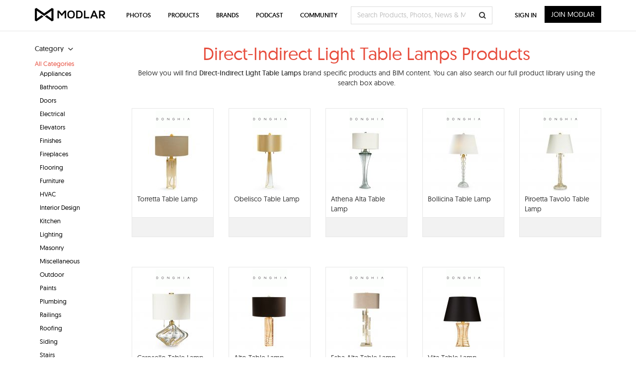

--- FILE ---
content_type: text/html; charset=UTF-8
request_url: https://www.modlar.com/search/tag/direct-indirect-light-table-lamps/
body_size: 17299
content:
<!DOCTYPE html>
<html xmlns="http://www.w3.org/1999/xhtml" xmlns:og="http://ogp.me/ns#" xmlns:fb="https://www.facebook.com/2008/fbml">
<head prefix="og: http://ogp.me/ns# fb: http://ogp.me/ns/fb# website: http://ogp.me/ns/fb/website#">
<meta http-equiv=Content-Type content="text/html; charset=utf-8"/>
<meta http-equiv=X-UA-Compatible content="IE=edge">
<meta name=viewport content="width=device-width, initial-scale=1">
<title>Direct-Indirect Light Table Lamps Products - Free Download - Modlar</title>
<link rel=canonical href="https://www.modlar.com/search/tag/direct-indirect-light-table-lamps/"/>
<meta name=description content="Download quality Direct-Indirect Light Table Lamps Products free, including brand specific BIM content..."/>
<meta name=keywords content="direct-indirect light table lamps, bim, building information modeling, modlar"/>
<meta name=twitter:card content=summary>
<meta name=twitter:site content="@ModlarHQ">
<meta name=twitter:site:id content=31695944>
<meta property=fb:app_id content=214292845250622 />
<meta property=og:site_name content=Modlar />
<meta property=og:type content=website />
<meta property=og:url content="https://www.modlar.com/search/tag/direct-indirect-light-table-lamps/"/>
<meta property=og:title content="BIM Content Library"/>
<meta property=og:description content="Modlar's collection of brand specific and generic BIM content (in a large range of BIM formats) to use with your projects."/>
<meta property=og:image content="https://cdn.modlar.com/img/facebook/fb_modlar_icn.png"/>
<meta name=apple-mobile-web-app-capable content=yes>
<meta name=apple-mobile-web-app-status-bar-style content=black>
<link rel=apple-touch-icon-precomposed href="https://cdn.modlar.com/img/ios/apple-touch-icon.png"/>
<link href="https://www.modlar.com/favicon.ico" rel="shortcut icon"/>
<link rel=mask-icon href="https://cdn.modlar.com/img/layout/logo_modlar.svg" color=black>
<script type="bac0a0cafa9d56bcc7373ba9-text/javascript">function getDevicePixelRatio(){if(typeof window.devicePixelRatio==='undefined'){return 1;}return window.devicePixelRatio;}document.cookie='devicePixelRatio='+getDevicePixelRatio()+'; path=/';</script><link href="/bootstrap/css/bootstrap.min.1510552591.css" rel=stylesheet type="text/css"/>
<link href="/js/jquery/jquery-ui-1.9.0/css/smoothness/jquery-ui-1.9.0.min.1510552593.css" rel=stylesheet type="text/css">
<link href="/js/plugins/jscrollpane/style/jquery.jscrollpane.1510552593.css" rel=stylesheet type="text/css"/><link href="/css/common.1680934400.css" rel=stylesheet type="text/css"/>
<link href="/css/bootstrap-override.1549695149.css" rel=stylesheet type="text/css"/>
<link href="/inc/fonts/black-tie/css/black-tie.min.1510552592.css" rel=stylesheet type="text/css"/>
<link href="/inc/fonts/font-awesome/css/font-awesome.min.1510552592.css" rel=stylesheet type="text/css"/>
<link href="/js/plugins/bootstrap-select/bootstrap-select.min.1510552593.css" rel=stylesheet type="text/css"/>
<link href="/css/products.1680934400.css" rel=stylesheet type="text/css"/>
<!--[if lt IE 9]>
	<script src="https://oss.maxcdn.com/libs/html5shiv/3.7.0/html5shiv.js"></script>
	<script src="https://oss.maxcdn.com/libs/respond.js/1.4.2/respond.min.js"></script>
<![endif]-->
<script src="https://www.googletagmanager.com/gtag/js?id=G-XESBYTYMQZ" async type="bac0a0cafa9d56bcc7373ba9-text/javascript"></script>
<script type="bac0a0cafa9d56bcc7373ba9-text/javascript">window.dataLayer=window.dataLayer||[];function gtag(){dataLayer.push(arguments);}gtag('js',new Date());gtag('config','G-XESBYTYMQZ');</script>
<script type="bac0a0cafa9d56bcc7373ba9-text/javascript">(function(h,o,t,j,a,r){h.hj=h.hj||function(){(h.hj.q=h.hj.q||[]).push(arguments)};h._hjSettings={hjid:3793729,hjsv:6};a=o.getElementsByTagName('head')[0];r=o.createElement('script');r.async=1;r.src=t+h._hjSettings.hjid+j+h._hjSettings.hjsv;a.appendChild(r);})(window,document,'https://static.hotjar.com/c/hotjar-','.js?sv=');</script>
<script type="bac0a0cafa9d56bcc7373ba9-text/javascript">var $buoop={notify:{i:-2,f:-2,o:-2,s:-2,c:-2},unsecure:true,unsupported:false,api:5,text:"We've detected that you're using an out-of-date browser. Update your browser for more security, speed and the best possible experience on our site.",url:'/browser/'};function $buo_f(){var e=document.createElement('script');e.src='//browser-update.org/update.min.js';document.body.appendChild(e);};try{document.addEventListener('DOMContentLoaded',$buo_f,false)}catch(e){window.attachEvent('onload',$buo_f)}</script><script src="https://www.google.com/recaptcha/api.js?render=6LdrAS4aAAAAAOpcsnXkI1clagnsrXBsGxxYRznx" type="bac0a0cafa9d56bcc7373ba9-text/javascript"></script>
</head>
<body><noscript><meta HTTP-EQUIV="refresh" content="0;url='http://www.modlar.com/search/tag/direct-indirect-light-table-lamps/?PageSpeed=noscript'" /><style><!--table,div,span,font,p{display:none} --></style><div style="display:block">Please click <a href="http://www.modlar.com/search/tag/direct-indirect-light-table-lamps/?PageSpeed=noscript">here</a> if you are not redirected within a few seconds.</div></noscript>
<div id=fb-root></div>
<script type="bac0a0cafa9d56bcc7373ba9-text/javascript">window.fbAsyncInit=function(){FB.init({appId:'214292845250622',xfbml:true,version:'v10.0',cookie:true,status:true});FB.getLoginStatus(function(response){if(response.status==='connected'){var uid=response.authResponse.userID;var accessToken=response.authResponse.accessToken;}else if(response.status==='not_authorized'){}});};(function(d,s,id){var js,fjs=d.getElementsByTagName(s)[0];if(d.getElementById(id))return;js=d.createElement(s);js.id=id;js.src="//connect.facebook.net/en_US/sdk.js";fjs.parentNode.insertBefore(js,fjs);}(document,'script','facebook-jssdk'));</script>
<div class=umsg>
</div>
<div id=cnt-outer>
<div id=cnt-inner>
<div class=container style="margin-top:5px;">
<div class=row>
<div class="col-xs-12 col-sm-3 col-md-3 col-lg-2">
<div id=product-category-nav>
<div class=filter-title><strong>Category<i class="btb bt-angle-down"></i></strong></div>
<div class=category-nav-list><div id=category-li-all class="category category-active"><a href="/product/" id=category-all class="category-link active">All Categories</a><div id=category-li-1 class="category children-list"><a href="/products/appliances/" id=category-1 class=category-link>Appliances</a></div><div id=category-li-12 class="category children-list"><a href="/products/bathroom/" id=category-12 class=category-link>Bathroom</a></div><div id=category-li-50 class="category children-list"><a href="/products/doors/" id=category-50 class=category-link>Doors</a></div><div id=category-li-72 class="category children-list"><a href="/products/electrical/" id=category-72 class=category-link>Electrical</a></div><div id=category-li-95 class="category children-list"><a href="/products/elevators/" id=category-95 class=category-link>Elevators</a></div><div id=category-li-35 class="category children-list"><a href="/products/finishes/" id=category-35 class=category-link>Finishes</a></div><div id=category-li-112 class="category children-list"><a href="/products/fireplaces/" id=category-112 class=category-link>Fireplaces</a></div><div id=category-li-121 class="category children-list"><a href="/products/flooring/" id=category-121 class=category-link>Flooring</a></div><div id=category-li-142 class="category children-list"><a href="/products/furniture/" id=category-142 class=category-link>Furniture</a></div><div id=category-li-159 class="category children-list"><a href="/products/hvac/" id=category-159 class=category-link>HVAC</a></div><div id=category-li-150 class="category children-list"><a href="/products/interior-design/" id=category-150 class=category-link>Interior Design</a></div><div id=category-li-184 class="category children-list"><a href="/products/kitchen/" id=category-184 class=category-link>Kitchen</a></div><div id=category-li-203 class="category children-list"><a href="/products/lighting/" id=category-203 class=category-link>Lighting</a></div><div id=category-li-220 class="category children-list"><a href="/products/masonry/" id=category-220 class=category-link>Masonry</a></div><div id=category-li-360 class="category children-list"><a href="/products/miscellaneous/" id=category-360 class=category-link>Miscellaneous</a></div><div id=category-li-362 class="category children-list"><a href="/products/outdoor/" id=category-362 class=category-link>Outdoor</a></div><div id=category-li-237 class="category children-list"><a href="/products/paints/" id=category-237 class=category-link>Paints</a></div><div id=category-li-244 class="category children-list"><a href="/products/plumbing/" id=category-244 class=category-link>Plumbing</a></div><div id=category-li-257 class="category children-list"><a href="/products/railings/" id=category-257 class=category-link>Railings</a></div><div id=category-li-266 class="category children-list"><a href="/products/roofing/" id=category-266 class=category-link>Roofing</a></div><div id=category-li-286 class="category children-list"><a href="/products/siding/" id=category-286 class=category-link>Siding</a></div><div id=category-li-304 class="category children-list"><a href="/products/stairs/" id=category-304 class=category-link>Stairs</a></div><div id=category-li-309 class="category children-list"><a href="/products/stone/" id=category-309 class=category-link>Stone</a></div><div id=category-li-331 class="category children-list"><a href="/products/walls/" id=category-331 class=category-link>Walls</a></div><div id=category-li-346 class="category children-list"><a href="/products/windows/" id=category-346 class=category-link>Windows</a></div></div></div>
</div>
</div>
<div class="col-xs-12 col-sm-9 col-md-9 col-lg-10">
<div class=srnd style="margin-bottom:21px;">
<div class=srnd-hdr>
<div class=row>
<div class="col-xs-12 col-sm-12 col-md-12 col-lg-12">
<h1 class="modlar-product-title ctr">Direct-Indirect Light Table Lamps Products</h1>
</div>
</div>
</div>
<div class=srnd-cnt>
<p class=ctr>Below you will find <strong>Direct-Indirect Light Table Lamps</strong> brand specific products and BIM content. You can also search our full product library using the search box above.</p>
</div>
</div>
<div id=products class=row>
<div id=product-6801 class="col-xs-6 col-sm-3 col-md-3 col-lg-2 product">
<div class=product-srnd>
<div class=product-img>
<div class=avatar><a href="/brands/donghia/" id=brand100 class=trkg-brand-click><img src="https://cdn.modlar.com/brands/100/logo/s_70_35_lq/thumb2_67bd71d6-9bfd-4218-8a8d-57244bde79a9-log1.gif" data-hq-src="https://cdn.modlar.com/brands/100/logo/s_70_35/thumb2_67bd71d6-9bfd-4218-8a8d-57244bde79a9-log1.gif" alt="Donghia Modlar Brand" title="Donghia Modlar Brand" class="img-responsive "/></a></div>	<a href="/brands/donghia/torretta-table-lamp/" id=product6801 class=trkg-product-click data-click-from=product-tag><img src="https://cdn.modlar.com/products/6801/img/s_163_122_lq/torretta_table_lamp_5a612ff35ff44.jpg" data-hq-src="https://cdn.modlar.com/products/6801/img/s_163_122/torretta_table_lamp_5a612ff35ff44.jpg" width=163 height=122 alt="Torretta Table Lamp" title="Torretta Table Lamp" class="img-responsive "/></a>
</div>
<div class=product-info>
<div class=product-title><a href="/brands/donghia/torretta-table-lamp/" title="Torretta Table Lamp" id=product6801 class="black trkg-product-click" data-click-from=product-tag>Torretta Table Lamp</a></div>
<div class="product-hidden text-muted"><p>The height of erudition, this timeless table lamp showca...</p></div>
</div>
<div class=product-ftr>
<a id=save-product-6801 href="/sign-up/" data-auth-action=product_save data-auth-action-id=6801 class="modlar-btn save-to-folder">SAVE</a>
<a id=product6801 href="/brands/donghia/torretta-table-lamp/" class="modlar-btn view-product trkg-product-click" data-click-from=product-tag>VIEW</a>
</div>
</div>
</div>
<div id=product-6798 class="col-xs-6 col-sm-3 col-md-3 col-lg-2 product">
<div class=product-srnd>
<div class=product-img>
<div class=avatar><a href="/brands/donghia/" id=brand100 class=trkg-brand-click><img src="https://cdn.modlar.com/brands/100/logo/s_70_35_lq/thumb2_67bd71d6-9bfd-4218-8a8d-57244bde79a9-log1.gif" data-hq-src="https://cdn.modlar.com/brands/100/logo/s_70_35/thumb2_67bd71d6-9bfd-4218-8a8d-57244bde79a9-log1.gif" alt="Donghia Modlar Brand" title="Donghia Modlar Brand" class="img-responsive "/></a></div>	<a href="/brands/donghia/obelisco-table-lamp/" id=product6798 class=trkg-product-click data-click-from=product-tag><img src="https://cdn.modlar.com/products/6798/img/s_163_122_lq/obelisco_table_lamp_5a61331a4a18d.jpg" data-hq-src="https://cdn.modlar.com/products/6798/img/s_163_122/obelisco_table_lamp_5a61331a4a18d.jpg" width=163 height=122 alt="Obelisco Table Lamp" title="Obelisco Table Lamp" class="img-responsive "/></a>
</div>
<div class=product-info>
<div class=product-title><a href="/brands/donghia/obelisco-table-lamp/" title="Obelisco Table Lamp" id=product6798 class="black trkg-product-click" data-click-from=product-tag>Obelisco Table Lamp</a></div>
<div class="product-hidden text-muted"><p>Smart and sophisticated, this table lamp in handblown Mu...</p></div>
</div>
<div class=product-ftr>
<a id=save-product-6798 href="/sign-up/" data-auth-action=product_save data-auth-action-id=6798 class="modlar-btn save-to-folder">SAVE</a>
<a id=product6798 href="/brands/donghia/obelisco-table-lamp/" class="modlar-btn view-product trkg-product-click" data-click-from=product-tag>VIEW</a>
</div>
</div>
</div>
<div id=product-6796 class="col-xs-6 col-sm-3 col-md-3 col-lg-2 product">
<div class=product-srnd>
<div class=product-img>
<div class=avatar><a href="/brands/donghia/" id=brand100 class=trkg-brand-click><img src="https://cdn.modlar.com/brands/100/logo/s_70_35_lq/thumb2_67bd71d6-9bfd-4218-8a8d-57244bde79a9-log1.gif" data-hq-src="https://cdn.modlar.com/brands/100/logo/s_70_35/thumb2_67bd71d6-9bfd-4218-8a8d-57244bde79a9-log1.gif" alt="Donghia Modlar Brand" title="Donghia Modlar Brand" class="img-responsive "/></a></div>	<a href="/brands/donghia/athena-alta-table-lamp/" id=product6796 class=trkg-product-click data-click-from=product-tag><img src="https://cdn.modlar.com/products/6796/img/s_163_122_lq/athena_alta_table_lamp_5a6147af90e08.jpg" data-hq-src="https://cdn.modlar.com/products/6796/img/s_163_122/athena_alta_table_lamp_5a6147af90e08.jpg" width=163 height=122 alt="Athena Alta Table Lamp" title="Athena Alta Table Lamp" class="img-responsive "/></a>
</div>
<div class=product-info>
<div class=product-title><a href="/brands/donghia/athena-alta-table-lamp/" title="Athena Alta Table Lamp" id=product6796 class="black trkg-product-click" data-click-from=product-tag>Athena Alta Table Lamp</a></div>
<div class="product-hidden text-muted"><p>Meticulous attention to scale and a timeless design offe...</p></div>
</div>
<div class=product-ftr>
<a id=save-product-6796 href="/sign-up/" data-auth-action=product_save data-auth-action-id=6796 class="modlar-btn save-to-folder">SAVE</a>
<a id=product6796 href="/brands/donghia/athena-alta-table-lamp/" class="modlar-btn view-product trkg-product-click" data-click-from=product-tag>VIEW</a>
</div>
</div>
</div>
<div id=product-6794 class="col-xs-6 col-sm-3 col-md-3 col-lg-2 product">
<div class=product-srnd>
<div class=product-img>
<div class=avatar><a href="/brands/donghia/" id=brand100 class=trkg-brand-click><img src="https://cdn.modlar.com/brands/100/logo/s_70_35_lq/thumb2_67bd71d6-9bfd-4218-8a8d-57244bde79a9-log1.gif" data-hq-src="https://cdn.modlar.com/brands/100/logo/s_70_35/thumb2_67bd71d6-9bfd-4218-8a8d-57244bde79a9-log1.gif" alt="Donghia Modlar Brand" title="Donghia Modlar Brand" class="img-responsive "/></a></div>	<a href="/brands/donghia/bollicina-table-lamp/" id=product6794 class=trkg-product-click data-click-from=product-tag><img src="https://cdn.modlar.com/products/6794/img/s_163_122_lq/bollicina_table_lamp_5a6146e828d1f.jpg" data-hq-src="https://cdn.modlar.com/products/6794/img/s_163_122/bollicina_table_lamp_5a6146e828d1f.jpg" width=163 height=122 alt="Bollicina Table Lamp" title="Bollicina Table Lamp" class="img-responsive "/></a>
</div>
<div class=product-info>
<div class=product-title><a href="/brands/donghia/bollicina-table-lamp/" title="Bollicina Table Lamp" id=product6794 class="black trkg-product-click" data-click-from=product-tag>Bollicina Table Lamp</a></div>
<div class="product-hidden text-muted"><p>Hollow, hand-blown Venetian glass lamp with brass hardwa...</p></div>
</div>
<div class=product-ftr>
<a id=save-product-6794 href="/sign-up/" data-auth-action=product_save data-auth-action-id=6794 class="modlar-btn save-to-folder">SAVE</a>
<a id=product6794 href="/brands/donghia/bollicina-table-lamp/" class="modlar-btn view-product trkg-product-click" data-click-from=product-tag>VIEW</a>
</div>
</div>
</div>
<div id=product-6792 class="col-xs-6 col-sm-3 col-md-3 col-lg-2 product">
<div class=product-srnd>
<div class=product-img>
<div class=avatar><a href="/brands/donghia/" id=brand100 class=trkg-brand-click><img src="https://cdn.modlar.com/brands/100/logo/s_70_35_lq/thumb2_67bd71d6-9bfd-4218-8a8d-57244bde79a9-log1.gif" data-hq-src="https://cdn.modlar.com/brands/100/logo/s_70_35/thumb2_67bd71d6-9bfd-4218-8a8d-57244bde79a9-log1.gif" alt="Donghia Modlar Brand" title="Donghia Modlar Brand" class="img-responsive "/></a></div>	<a href="/brands/donghia/piroetta-tavolo-table-lamp/" id=product6792 class=trkg-product-click data-click-from=product-tag><img src="https://cdn.modlar.com/products/6792/img/s_163_122_lq/piroetta_tavolo_table_lamp_5a61270526ffd.jpg" data-hq-src="https://cdn.modlar.com/products/6792/img/s_163_122/piroetta_tavolo_table_lamp_5a61270526ffd.jpg" width=163 height=122 alt="Piroetta Tavolo Table Lamp" title="Piroetta Tavolo Table Lamp" class="img-responsive "/></a>
</div>
<div class=product-info>
<div class=product-title><a href="/brands/donghia/piroetta-tavolo-table-lamp/" title="Piroetta Tavolo Table Lamp" id=product6792 class="black trkg-product-click" data-click-from=product-tag>Piroetta Tavolo Table Lamp</a></div>
<div class="product-hidden text-muted"><p>A soothing and enchanting handblown Murano glass table l...</p></div>
</div>
<div class=product-ftr>
<a id=save-product-6792 href="/sign-up/" data-auth-action=product_save data-auth-action-id=6792 class="modlar-btn save-to-folder">SAVE</a>
<a id=product6792 href="/brands/donghia/piroetta-tavolo-table-lamp/" class="modlar-btn view-product trkg-product-click" data-click-from=product-tag>VIEW</a>
</div>
</div>
</div>
<div id=product-6791 class="col-xs-6 col-sm-3 col-md-3 col-lg-2 product">
<div class=product-srnd>
<div class=product-img>
<div class=avatar><a href="/brands/donghia/" id=brand100 class=trkg-brand-click><img src="https://cdn.modlar.com/brands/100/logo/s_70_35_lq/thumb2_67bd71d6-9bfd-4218-8a8d-57244bde79a9-log1.gif" data-hq-src="https://cdn.modlar.com/brands/100/logo/s_70_35/thumb2_67bd71d6-9bfd-4218-8a8d-57244bde79a9-log1.gif" alt="Donghia Modlar Brand" title="Donghia Modlar Brand" class="img-responsive "/></a></div>	<a href="/brands/donghia/carosello-table-lamp/" id=product6791 class=trkg-product-click data-click-from=product-tag><img src="https://cdn.modlar.com/products/6791/img/s_163_122_lq/carosello_table_lamp_5a6133a4074b9.jpg" data-hq-src="https://cdn.modlar.com/products/6791/img/s_163_122/carosello_table_lamp_5a6133a4074b9.jpg" width=163 height=122 alt="Carosello Table Lamp" title="Carosello Table Lamp" class="img-responsive "/></a>
</div>
<div class=product-info>
<div class=product-title><a href="/brands/donghia/carosello-table-lamp/" title="Carosello Table Lamp" id=product6791 class="black trkg-product-click" data-click-from=product-tag>Carosello Table Lamp</a></div>
<div class="product-hidden text-muted"><p>A simply irresistable table lamp suitable to many enviro...</p></div>
</div>
<div class=product-ftr>
<a id=save-product-6791 href="/sign-up/" data-auth-action=product_save data-auth-action-id=6791 class="modlar-btn save-to-folder">SAVE</a>
<a id=product6791 href="/brands/donghia/carosello-table-lamp/" class="modlar-btn view-product trkg-product-click" data-click-from=product-tag>VIEW</a>
</div>
</div>
</div>
<div id=product-6790 class="col-xs-6 col-sm-3 col-md-3 col-lg-2 product">
<div class=product-srnd>
<div class=product-img>
<div class=avatar><a href="/brands/donghia/" id=brand100 class=trkg-brand-click><img src="https://cdn.modlar.com/brands/100/logo/s_70_35_lq/thumb2_67bd71d6-9bfd-4218-8a8d-57244bde79a9-log1.gif" data-hq-src="https://cdn.modlar.com/brands/100/logo/s_70_35/thumb2_67bd71d6-9bfd-4218-8a8d-57244bde79a9-log1.gif" alt="Donghia Modlar Brand" title="Donghia Modlar Brand" class="img-responsive "/></a></div>	<a href="/brands/donghia/alto-table-lamp/" id=product6790 class=trkg-product-click data-click-from=product-tag><img src="https://cdn.modlar.com/products/6790/img/s_163_122_lq/alto_table_lamp_5a61381942b90.jpg" data-hq-src="https://cdn.modlar.com/products/6790/img/s_163_122/alto_table_lamp_5a61381942b90.jpg" width=163 height=122 alt="Alto Table Lamp" title="Alto Table Lamp" class="img-responsive "/></a>
</div>
<div class=product-info>
<div class=product-title><a href="/brands/donghia/alto-table-lamp/" title="Alto Table Lamp" id=product6790 class="black trkg-product-click" data-click-from=product-tag>Alto Table Lamp</a></div>
<div class="product-hidden text-muted"><p>Hand applied ripples on the hand blown Venetian glass bo...</p></div>
</div>
<div class=product-ftr>
<a id=save-product-6790 href="/sign-up/" data-auth-action=product_save data-auth-action-id=6790 class="modlar-btn save-to-folder">SAVE</a>
<a id=product6790 href="/brands/donghia/alto-table-lamp/" class="modlar-btn view-product trkg-product-click" data-click-from=product-tag>VIEW</a>
</div>
</div>
</div>
<div id=product-6789 class="col-xs-6 col-sm-3 col-md-3 col-lg-2 product">
<div class=product-srnd>
<div class=product-img>
<div class=avatar><a href="/brands/donghia/" id=brand100 class=trkg-brand-click><img src="https://cdn.modlar.com/brands/100/logo/s_70_35_lq/thumb2_67bd71d6-9bfd-4218-8a8d-57244bde79a9-log1.gif" data-hq-src="https://cdn.modlar.com/brands/100/logo/s_70_35/thumb2_67bd71d6-9bfd-4218-8a8d-57244bde79a9-log1.gif" alt="Donghia Modlar Brand" title="Donghia Modlar Brand" class="img-responsive "/></a></div>	<a href="/brands/donghia/esha-alta-table-lamp/" id=product6789 class=trkg-product-click data-click-from=product-tag><img src="https://cdn.modlar.com/products/6789/img/s_163_122_lq/esha_alta_table_lamp_5a6148432570a.jpg" data-hq-src="https://cdn.modlar.com/products/6789/img/s_163_122/esha_alta_table_lamp_5a6148432570a.jpg" width=163 height=122 alt="Esha Alta Table Lamp" title="Esha Alta Table Lamp" class="img-responsive "/></a>
</div>
<div class=product-info>
<div class=product-title><a href="/brands/donghia/esha-alta-table-lamp/" title="Esha Alta Table Lamp" id=product6789 class="black trkg-product-click" data-click-from=product-tag>Esha Alta Table Lamp</a></div>
<div class="product-hidden text-muted"><p>A table lamp with stacked handmade Murano glass blocks t...</p></div>
</div>
<div class=product-ftr>
<a id=save-product-6789 href="/sign-up/" data-auth-action=product_save data-auth-action-id=6789 class="modlar-btn save-to-folder">SAVE</a>
<a id=product6789 href="/brands/donghia/esha-alta-table-lamp/" class="modlar-btn view-product trkg-product-click" data-click-from=product-tag>VIEW</a>
</div>
</div>
</div>
<div id=product-6787 class="col-xs-6 col-sm-3 col-md-3 col-lg-2 product">
<div class=product-srnd>
<div class=product-img>
<div class=avatar><a href="/brands/donghia/" id=brand100 class=trkg-brand-click><img src="https://cdn.modlar.com/brands/100/logo/s_70_35_lq/thumb2_67bd71d6-9bfd-4218-8a8d-57244bde79a9-log1.gif" data-hq-src="https://cdn.modlar.com/brands/100/logo/s_70_35/thumb2_67bd71d6-9bfd-4218-8a8d-57244bde79a9-log1.gif" alt="Donghia Modlar Brand" title="Donghia Modlar Brand" class="img-responsive "/></a></div>	<a href="/brands/donghia/vita-table-lamp/" id=product6787 class=trkg-product-click data-click-from=product-tag><img src="https://cdn.modlar.com/products/6787/img/s_163_122_lq/vita_table_lamp_5a61451047b65.jpg" data-hq-src="https://cdn.modlar.com/products/6787/img/s_163_122/vita_table_lamp_5a61451047b65.jpg" width=163 height=122 alt="Vita Table Lamp" title="Vita Table Lamp" class="img-responsive "/></a>
</div>
<div class=product-info>
<div class=product-title><a href="/brands/donghia/vita-table-lamp/" title="Vita Table Lamp" id=product6787 class="black trkg-product-click" data-click-from=product-tag>Vita Table Lamp</a></div>
<div class="product-hidden text-muted"><p>Sinuous lines in this hollow, handblown Venetian glass l...</p></div>
</div>
<div class=product-ftr>
<a id=save-product-6787 href="/sign-up/" data-auth-action=product_save data-auth-action-id=6787 class="modlar-btn save-to-folder">SAVE</a>
<a id=product6787 href="/brands/donghia/vita-table-lamp/" class="modlar-btn view-product trkg-product-click" data-click-from=product-tag>VIEW</a>
</div>
</div>
</div>
</div>
</div>
</div>
</div>
</div>
</div>
<nav>
<div id=modlar-nav class="navbar navbar-default navbar-fixed-top" role=navigation>
<div class=container>
<div class=navbar-header>
<button id=mobile-search type=button class=navbar-search-mobile data-toggle=collapse data-target="#nav-mobile-search" onclick="if (!window.__cfRLUnblockHandlers) return false; update_mobile_form();" data-cf-modified-bac0a0cafa9d56bcc7373ba9-=""><i class="btb bt-search"></i></button>
<button type=button class=navbar-toggle data-toggle=collapse data-target=.modlar-header>
<span class=sr-only>Toggle navigation</span>
<span class=icon-bar></span>
<span class=icon-bar></span>
<span class=icon-bar></span>
<span class=icon-bar></span>
</button>
<a class=navbar-brand href="/"></a>
</div>
<button id=tablet-search type=button class=navbar-search-tablet data-toggle=collapse data-target="#nav-mobile-search" onclick="if (!window.__cfRLUnblockHandlers) return false; update_mobile_form();" data-cf-modified-bac0a0cafa9d56bcc7373ba9-=""><i class="btb bt-search"></i></button>
<div class="collapse navbar-collapse modlar-header">
<ul class="nav navbar-nav navbar-left visible-xs-block">
<li><a href="/photos/">Photos</a></li>
<li><a href="/products/">Products</a></li>
<li><a href="/brands/">Brands</a></li>
<li><a href="/news/">News</a></li>
<li><a href="/modernarchitect/">Podcast</a></li>
<li><a href="/answers/">Q &amp; A</a></li>
<li><a href="/bim-cad-sharing/">BIM/CAD Sharing</a></li>
</ul>
<ul class="nav navbar-nav navbar-left hidden-xs">
<li class=dropdown>
<a href="/photos/">Photos</a>
<ul class="dropdown-menu photos">
<li class=photo-collections>
<div class=dropdown-menu-subtitle><a href="/photos/collections/">Explore Photo Collections</a></div>
<div class=dropdown-menu-border></div>
</li>
<li>
<div class=dropdown-menu-subtitle>Browse Photos by Project Type</div>
<div class=pull-left>
<a href="/photos/art-and-entertainment/">Art and Entertainment</a><a href="/photos/cafes-and-restaurants/">Cafes and Restaurants</a><a href="/photos/commercial-and-retail/">Commercial and Retail</a><a href="/photos/exhibitions-and-events/">Exhibitions and Events</a><a href="/photos/healthcare/">Healthcare</a>	</div>
<div class=pull-left>
<a href="/photos/industrial-design/">Industrial Design</a><a href="/photos/industry/">Industry</a><a href="/photos/infrastructures/">Infrastructures</a><a href="/photos/interiors/">Interiors</a><a href="/photos/offices/">Offices</a>	</div>
<div class=pull-left>
<a href="/photos/public-buildings/">Public Buildings</a><a href="/photos/public-spaces-and-landscape/">Public Spaces and Landscape</a><a href="/photos/recovery-restoration-and-refurbishment/">Recovery, Restoration and Refurbishment</a><a href="/photos/religious-buildings/">Religious Buildings</a><a href="/photos/residential-buildings/">Residential Buildings</a>	</div>
<div class=pull-left>
<a href="/photos/skyscrapers/">Skyscrapers</a><a href="/photos/sport-and-leisure/">Sport and Leisure</a><a href="/photos/teaching-and-research/">Teaching and Research</a><a href="/photos/tourism-and-wellness/">Tourism and Wellness</a><a href="/photos/urban-planning/">Urban Planning</a>	<a href="/photos/"><strong>View All</strong></a>	</div>
</li>
</ul>
</li>
<li class=dropdown>
<a href="/products/">Products</a>
<ul class="dropdown-menu products">
<li>
<div class=dropdown-menu-subtitle>Browse Products by Category</div>
<div class=pull-left>
<a href="/products/appliances/">Appliances</a><a href="/products/bathroom/">Bathroom</a><a href="/products/doors/">Doors</a><a href="/products/electrical/">Electrical</a><a href="/products/elevators/">Elevators</a>	</div>
<div class=pull-left>
<a href="/products/finishes/">Finishes</a><a href="/products/fireplaces/">Fireplaces</a><a href="/products/flooring/">Flooring</a><a href="/products/furniture/">Furniture</a><a href="/products/hvac/">HVAC</a>	</div>
<div class=pull-left>
<a href="/products/interior-design/">Interior Design</a><a href="/products/kitchen/">Kitchen</a><a href="/products/lighting/">Lighting</a><a href="/products/masonry/">Masonry</a><a href="/products/miscellaneous/">Miscellaneous</a>	</div>
<div class=pull-left>
<a href="/products/outdoor/">Outdoor</a><a href="/products/paints/">Paints</a><a href="/products/plumbing/">Plumbing</a><a href="/products/railings/">Railings</a><a href="/products/roofing/">Roofing</a>	</div>
<div class=pull-left>
<a href="/products/siding/">Siding</a><a href="/products/stairs/">Stairs</a><a href="/products/stone/">Stone</a><a href="/products/walls/">Walls</a><a href="/products/windows/">Windows</a>	<a href="/products/"><strong>View All</strong></a>	</div>
<div class=clearfix></div>
<div class=dropdown-menu-border></div>
</li>
<li>
<div class="dropdown-menu-subtitle pull-left browse-project-types">Browse Products by Project Type</div>
<div class=pull-left><a href="/products/project-type/residential/">Residential</a></div>
<div class=pull-left><a href="/products/project-type/commercial/">Commercial</a></div>
</li>
</ul>
</li>
<li class=dropdown>
<a href="/brands/">Brands</a>
<ul class="dropdown-menu brands">
<li class=brand-index>
<div><strong>Brand Index</strong></div>
<span><a href="/brands/a/">A</a></span>
<span><a href="/brands/b/">B</a></span>
<span><a href="/brands/c/">C</a></span>
<span><a href="/brands/d/">D</a></span>
<span><a href="/brands/e/">E</a></span>
<span><a href="/brands/f/">F</a></span>
<span><a href="/brands/g/">G</a></span>
<span><a href="/brands/h/">H</a></span>
<span><a href="/brands/i/">I</a></span>
<span><a href="/brands/j/">J</a></span>
<span><a href="/brands/k/">K</a></span>
<span><a href="/brands/l/">L</a></span>
<span><a href="/brands/m/">M</a></span>
<span><a href="/brands/n/">N</a></span>
<span><a href="/brands/o/">O</a></span>
<span><a href="/brands/p/">P</a></span>
<span><a href="/brands/q/">Q</a></span>
<span><a href="/brands/r/">R</a></span>
<span><a href="/brands/s/">S</a></span>
<span><a href="/brands/t/">T</a></span>
<span><a href="/brands/u/">U</a></span>
<span><a href="/brands/v/">V</a></span>
<span><a href="/brands/w/">W</a></span>
<span><a href="/brands/x/">X</a></span>
<span><a href="/brands/y/">Y</a></span>
<span><a href="/brands/z/">Z</a></span>
<span><a href="/brands/0-9/">0-9</a></span>
<span><a href="/brands/"><strong>View All</strong></a></span>
</li>
<li class=featured-brands>
<div><strong>Featured Brands</strong></div>
<a href="/brands/moso-bamboo-outdoor"><img src="https://cdn.modlar.com/brands/3026/logo/s_93_39/moso_bamboo_outdoor_684b58ddf1a2f.jpeg" width=93 height=39 alt="MOSO® Bamboo Outdoor Modlar Brand" title="MOSO® Bamboo Outdoor Modlar Brand"/></a>
<a href="/brands/ppg-paints"><img src="https://cdn.modlar.com/brands/3024/logo/s_93_39/ppg_paints_64404718666dd.png" width=93 height=39 alt="PPG Paints Modlar Brand" title="PPG Paints Modlar Brand"/></a>
<a href="/brands/freeaxez"><img src="https://cdn.modlar.com/brands/3027/logo/s_93_39/freeaxez_687511f0a1671.png" width=93 height=39 alt="FreeAxez Modlar Brand" title="FreeAxez Modlar Brand"/></a>
<a href="/brands/delta-faucet"><img src="https://cdn.modlar.com/brands/43/logo/s_93_39/delta_faucet_63657684a5d1c.png" width=93 height=39 alt="Delta Faucet Modlar Brand" title="Delta Faucet Modlar Brand"/></a>
<a href="/brands/brizo"><img src="https://cdn.modlar.com/brands/42/logo/s_93_39/brizo_56e8cc27b2346.jpg" width=93 height=39 alt="Brizo Modlar Brand" title="Brizo Modlar Brand"/></a>
<a href="/brands/durasein"><img src="https://cdn.modlar.com/brands/3023/logo/s_93_39/durasein_62bbb67b533fb.png" width=93 height=39 alt="Durasein Modlar Brand" title="Durasein Modlar Brand"/></a>
</li>
</ul>
</li>
<li><a href="/modernarchitect/">Podcast</a></li>
<li class=dropdown>
<a href="/answers/">Community</a>
<ul class=dropdown-menu>
<li><a href="/news/">News</a></li>
<li><a href="/answers/">Q &amp; A</a></li>
<li><a href="/bim-cad-sharing/">BIM/CAD Sharing</a></li>
</ul>
</li>
</ul>
<div id=modlar-search>
<form action="/search/" method=post role=form class="navbar-form navbar-left">
<input type=hidden name=action value=search />
<input type=hidden id=modlar-search-type name=modlar-search-type value=products />
<input id=modlar-search-box name=q type=text value="" class=form-control placeholder="Search Products, Photos, News & More..." autocomplete=off>
<button type=submit class="btn btn-modlar-search"><i class="btb bt-search"></i></button>
</form>
<div id=modlar-search-autocomplete></div>
</div>
<ul class="nav navbar-nav navbar-right">
<li><a href="/sign-in/" class=btn-sign-in>Sign In</a></li>
<li><a href="/sign-up/" class="btn btn-join-now">Join Modlar</a></li>
</ul>
</div>
<div id=nav-mobile-search class=collapse>
<form action="/search/" method=post role=form class=navbar-form>
<input type=hidden name=action value=search />
<input type=hidden id=modlar-mobile-search-type name=modlar-search-type value=products />
<div class=form-group><input name=q type=text value="" class=form-control placeholder="Search Products, Photos, News & More..."/></div>
<button type=submit class="btn btn-modlar-search"><i class="btb bt-search"></i></button>
</form>
</div>
<script type="bac0a0cafa9d56bcc7373ba9-text/javascript">function update_mobile_form(e){$('#mobile-search').css('color',(($('#mobile-search').css('color')=='rgb(231, 76, 60)')?'':'rgb(231, 76, 60)'));}</script>
</div>
</div>
</nav>
<footer>
<div class=container>
<div class=row>
<div class="col-xs-12 col-sm-3 col-md-3 col-lg-3">
<div class=footer-col>
<a href="/" class=footer-logo><img src="https://cdn.modlar.com/img/layout/logo_modlar_footer_white_565f91649455d.png" width=210 height=40 /></a>
<p>
Modlar Headquarters<br/>
68 S Grove Ave, Elgin, IL 60120 USA
</p>
<p>
Advertising<br/>
+1 (224) 290-8633<br/>
<a href="/cdn-cgi/l/email-protection#d6a5b7bab3a596bbb9b2bab7a4f8b5b9bb"><span class="__cf_email__" data-cfemail="4e3d2f222b3d0e23212a222f3c602d2123">[email&#160;protected]</span></a>
</p>
<p>
Support<br/>
+1 (224) 345-2315<br/>
<a href="/cdn-cgi/l/email-protection#5c35323a331c313338303d2e723f3331"><span class="__cf_email__" data-cfemail="056c6b636a45686a616964772b666a68">[email&#160;protected]</span></a>
</p>
</div>
<div class=footer-col>
<p>
Modlar UK & Europe<br/>
Atrium Camden, 2 North Yard,<br/>
Chalk Farm Rd, London NW1 8AH
</p>
<p>
Advertising<br/>
+44 (0) 203 365 6255<br/>
<a href="/cdn-cgi/l/email-protection#3f4c5e535a4c7f52505b535e4d115c5052"><span class="__cf_email__" data-cfemail="99eaf8f5fcead9f4f6fdf5f8ebb7faf6f4">[email&#160;protected]</span></a>
</p>
<p>
Support<br/>
<a href="/cdn-cgi/l/email-protection#543d3a323b14393b303835267a373b39"><span class="__cf_email__" data-cfemail="5d34333b321d303239313c2f733e3230">[email&#160;protected]</span></a>
</p>
</div>
</div>
<div class="col-xs-12 col-sm-9 col-md-9 col-lg-9">
<div class=row>
<div class="col-xs-12 col-sm-3 col-md-3 col-lg-3">
<div class=footer-col>
<h4>Anguleris</h4>
<div>
<p><a href="https://anguleris.com/brands" target=_blank>Anguleris Brands</a></p>
<p><a href="https://anguleris.com/leadership" target=_blank>Anguleris Leadership</a></p>
<p><a href="https://anguleris.com/bim-strategy" target=_blank>BIM Strategy</a></p>
<p><a href="https://anguleris.com/bim-strategy/bim-content-creation" target=_blank>BIM/Revit Content Creation</a></p>
<p><a href="https://anguleris.com/bim-strategy/intelligent-distribution" target=_blank>BIM Content Hosting</a></p>
<p><a href="https://anguleris.com/specifications/masterspec" target=_blank>MasterSpec&reg;</a></p>
<p><a href="https://anguleris.com/bim-strategy/custom-bim-configurators" target=_blank>Custom Revit Configurators</a></p>
<p><a href="https://anguleris.com/sample-programs" target=_blank>Sample Fulfillment</a></p>
</div>
</div>
</div>
<div class="col-xs-12 col-sm-3 col-md-3 col-lg-3">
<div class=footer-col>
<h4>Modlar</h4>
<div>
<p><a href="/about/">About Modlar</a></p>
<p><a href="/testimonials/">Testimonials</a></p>
<p><a href="/careers/">Careers</a></p>
<p><a href="/contact/">Contact Us</a></p>
</div>
</div>
</div>
<div class="col-xs-12 col-sm-3 col-md-3 col-lg-3">
<div class=footer-col>
<h4>Community</h4>
<div>
<p><a href="/photos/">Architecture Inspiration</a></p>
<p><a href="/news/">News</a></p>
<p><a href="/modernarchitect/">The Modern Architect Podcast</a></p>
</div>
</div>
</div>
<div class="col-xs-12 col-sm-3 col-md-3 col-lg-3">
<div class=footer-col>
<h4>Resources</h4>
<div>
<p><a href="/answers/">Give Answers</a></p>
<p><a href="/my-modlar/bim-objects/">Upload BIM/CAD</a></p>
<p><a href="https://market.bimsmith.com/" target=_blank>Revit Families</a></p>
<p><a href="https://forge.bimsmith.com/welcome" target=_blank>Revit Configurator</a></p>
<p><a href="https://bimsmith.com/help/revit" target=_blank>Revit Help</a></p>
<p><a href="https://www.swatchbox.com/" target=_blank>Material Samples</a></p>
</div>
</div>
</div>
</div>
<div class=row>
<div class="col-xs-12 col-sm-3 col-md-3 col-lg-3">
<div class=footer-col>
<h4>For Brands</h4>
<div>
<p><a href="/sales/">Advertise with Modlar</a></p>
<p><a href="/my-modlar/brands/">Create Your Brand Page</a></p>
<p><a href="/page/">Brand Pages</a></p>
</div>
</div>
</div>
<div class="col-xs-12 col-sm-3 col-md-3 col-lg-3">
<div class=footer-col>
<h4>Follow Modlar</h4>
<p><a href="https://www.linkedin.com/company/modlar" target=_blank>LinkedIn</a></p>
<p><a href="https://pinterest.com/modlar/" target=_blank>Pinterest</a></p>
<p><a href="https://www.instagram.com/modlarhq/" target=_blank>Instagram</a></p>
<p><a href="https://www.facebook.com/modlar" target=_blank>Facebook</a></p>
<p><a href="https://twitter.com/ModlarHQ" target=_blank>Twitter</a></p>
</div>
</div>
</div>
</div>
</div>
<div class="row footer">
<div class="col-xs-12 col-sm-6 col-md-6 col-lg-6">
<div class=pull-left><a href="/"><img src="https://cdn.modlar.com/img/layout/logo_modlar_footer.png" width=90 height=17 /></a></div>
</div>
<div class="col-xs-12 col-sm-6 col-md-6 col-lg-6">
<div class=pull-right>&copy; 2026 Modlar <span>/</span> <a href="/privacy/">Privacy</a> <span>/</span> <a href="/terms-of-use/">Terms of use</a> <span>/</span> <a href="/rss/">RSS</a></div>
</div>
</div>
</div>
</footer>
<a href="#" id=totop class=modlar-btn><i class="btr bt-angle-up"></i> <span>Top</span></a>
<div id=hidden-check-xs class=hidden-xs></div>
<div id=hidden-check-sm class=hidden-sm></div>
<div id=hidden-check-md class=hidden-md></div>
<div id=hidden-check-lg class=hidden-lg></div>
<script data-cfasync="false" src="/cdn-cgi/scripts/5c5dd728/cloudflare-static/email-decode.min.js"></script><script src="/js/jquery/jquery.min.1510552593.js" type="bac0a0cafa9d56bcc7373ba9-text/javascript"></script>
<script src="/js/jquery/jquery-migrate.min.1510552593.js" type="bac0a0cafa9d56bcc7373ba9-text/javascript"></script>
<script src="/js/jquery/jquery-ui-1.9.0/js/jquery-ui-1.9.0.min.1510552593.js" type="bac0a0cafa9d56bcc7373ba9-text/javascript"></script>
<script src="/js/modlar/jquery-extend.1510552593.js" type="bac0a0cafa9d56bcc7373ba9-text/javascript"></script>
<script src="/js/plugins/jquery-visible/jquery.visible.min.1510552593.js" type="bac0a0cafa9d56bcc7373ba9-text/javascript"></script>
<script src="/js/plugins/jscrollpane/script/jquery.mousewheel.1510552593.js" type="bac0a0cafa9d56bcc7373ba9-text/javascript"></script>
<script src="/js/plugins/jscrollpane/script/jquery.jscrollpane.min.1510552593.js" type="bac0a0cafa9d56bcc7373ba9-text/javascript"></script><script type="bac0a0cafa9d56bcc7373ba9-text/javascript">function social_popup(shareType,width,height,href){var top=($(window).height()-height)/2;var left=($(window).width()-width)/2;switch(shareType){case'twitter':case'linkedin':case'pinterest':var url=href;break;}var opts='status=1'+',width='+width+',height='+height+',top='+top+',left='+left;window.open(url,'modlar',opts);}function time_between_short(start,end){var month_names=['January','February','March','April','May','June','July','August','September','October','November','December'];var start=new Date(start*1000);if(!end){var end=new Date().getTime();}else{var end=new Date(end*1000);}var time=end-start;if(time<60000){return'1m';}if(60000<time&&time<3600000){return Math.round(time/60000,0)+'m';}if(3600000<=time&&time<86400000){return Math.round(time/3600000,0)+'h';}if(86400000<=time&&time<604800000){return Math.round(time/86400000,0)+'d';}if(604800000<=time&&time<29030400000){var month_name=month_names[start.getUTCMonth()];return month_name.substr(0,3)+' '+start.getUTCDate()}if(time>29030400000){return start.getUTCFullYear();}}function time_limit(createstamp,minutes){var createstamp=createstamp*1000;if(!minutes){var minutes_to_seconds=60*60*1000;}else{var minutes_to_seconds=minutes*60*1000;}var current_time=new Date().getTime();if(current_time<(createstamp+minutes_to_seconds)){var timeleft=(createstamp+minutes_to_seconds)-current_time;return timeleft;}else{return false;};}function excerpt(str,max,dot,read_more){if(str&&max){if(str.length>max){str=(str.substr(0,max)).trim();if(str.substr(str.length-1)=='.'){str=(str.substr(0,str.length-1)).trim();}if(str.substr(str.length-2)=='. '){str=(str.substr(0,str.length-2)).trim();}if(dot){str=str+'...';}if(read_more){str=str+' '+read_more;}}return str;}}function shuffle(array,limit){var currentIndex=array.length,temporaryValue,randomIndex;while(0!==currentIndex){randomIndex=Math.floor(Math.random()*currentIndex);currentIndex-=1;temporaryValue=array[currentIndex];array[currentIndex]=array[randomIndex];array[randomIndex]=temporaryValue;}if(limit){return array.slice(0,limit);}else{return array;}}function addslashes(string){return string.replace(/\\/g,'\\\\').replace(/\u0008/g,'\\b').replace(/\t/g,'\\t').replace(/\n/g,'\\n').replace(/\f/g,'\\f').replace(/\r/g,'\\r').replace(/'/g,'\\\'').replace(/"/g,'\\"');}function get_parameter_by_name(name,url){if(!url){url=window.location.href;}name=name.replace(/[\[\]]/g,"\\$&");var regex=new RegExp("[?&]"+name+"(=([^&#]*)|&|#|$)"),results=regex.exec(url);if(!results){return null;}if(!results[2]){return'';}return decodeURIComponent(results[2].replace(/\+/g," "));}function update_query_string(key,value,url){if(!url){url=window.location.href;}var re=new RegExp("([?&])"+key+"=.*?(&|#|$)(.*)","gi"),hash;if(re.test(url)){if(typeof value!=='undefined'&&value!==null){return url.replace(re,'$1'+key+"="+value+'$2$3');}else{hash=url.split('#');url=hash[0].replace(re,'$1$3').replace(/(&|\?)$/,'');if(typeof hash[1]!=='undefined'&&hash[1]!==null){url+='#'+hash[1];}return url;}}else{if(typeof value!=='undefined'&&value!==null){var separator=url.indexOf('?')!==-1?'&':'?';hash=url.split('#');url=hash[0]+separator+key+'='+value;if(typeof hash[1]!=='undefined'&&hash[1]!==null){url+='#'+hash[1];}return url;}else{return url;}}}function parseQueryStringToDictionary(queryString){var dictionary={};if(queryString.indexOf('?')===0){queryString=queryString.substr(1);}var parts=queryString.split('&');for(var i=0;i<parts.length;i++){var p=parts[i];var keyValuePair=p.split('=');var key=keyValuePair[0];var value=keyValuePair[1];value=decodeURIComponent(value);value=value.replace(/\+/g,' ');dictionary[key]=value;}return dictionary;}function str_url(str){str=str.replace('“','');str=str.replace('”','');str=str.replace('″','');str=str.replace('‘','');str=str.replace('’','');str=str.replace('–','');str=str.replace('…','');str=str.replace('©','');str=str.replace('®','');str=str.replace('°','');str=str.replace('¶','');str=str.replace('¿','');str=str.replace('¡','');str=str.replace('¢','');str=str.replace('£','');str=str.replace('¥','');str=str.replace('€','');str=str.replace('™','');str=str.replace('§','');str=str.replace('&nbsp;','');str=str_special_characters(str);str=str.replace(/\s+/g,'-');str=str.replace('–','-');str=str.replace(/[^a-zA-Z0-9\.\-\_]/g,'');str=(str.substr(-1)=='-')?str.substr(0,-1):str;for(i=0;i<(substr_count(str,'-'));i++){str=str.replace('--','-');}return str.toLowerCase();}function str_special_characters(str){var a=['À','Á','Â','Ã','Ä','Å','Æ','Ç','È','É','Ê','Ë','Ì','Í','Î','Ï','Ð','Ñ','Ò','Ó','Ô','Õ','Ö','Ø','Ù','Ú','Û','Ü','Ý','ß','à','á','â','ã','ä','å','æ','ç','è','é','ê','ë','ì','í','î','ï','ñ','ò','ó','ô','õ','ö','ø','ù','ú','û','ü','ý','ÿ','Ā','ā','Ă','ă','Ą','ą','Ć','ć','Ĉ','ĉ','Ċ','ċ','Č','č','Ď','ď','Đ','đ','Ē','ē','Ĕ','ĕ','Ė','ė','Ę','ę','Ě','ě','Ĝ','ĝ','Ğ','ğ','Ġ','ġ','Ģ','ģ','Ĥ','ĥ','Ħ','ħ','Ĩ','ĩ','Ī','ī','Ĭ','ĭ','Į','į','İ','ı','Ĳ','ĳ','Ĵ','ĵ','Ķ','ķ','Ĺ','ĺ','Ļ','ļ','Ľ','ľ','Ŀ','ŀ','Ł','ł','Ń','ń','Ņ','ņ','Ň','ň','ŉ','Ō','ō','Ŏ','ŏ','Ő','ő','Œ','œ','Ŕ','ŕ','Ŗ','ŗ','Ř','ř','Ś','ś','Ŝ','ŝ','Ş','ş','Š','š','Ţ','ţ','Ť','ť','Ŧ','ŧ','Ũ','ũ','Ū','ū','Ŭ','ŭ','Ů','ů','Ű','ű','Ų','ų','Ŵ','ŵ','Ŷ','ŷ','Ÿ','Ź','ź','Ż','ż','Ž','ž','ſ','ƒ','Ơ','ơ','Ư','ư','Ǎ','ǎ','Ǐ','ǐ','Ǒ','ǒ','Ǔ','ǔ','Ǖ','ǖ','Ǘ','ǘ','Ǚ','ǚ','Ǜ','ǜ','Ǻ','ǻ','Ǽ','ǽ','Ǿ','ǿ'];var b=['A','A','A','A','A','A','AE','C','E','E','E','E','I','I','I','I','D','N','O','O','O','O','O','O','U','U','U','U','Y','s','a','a','a','a','a','a','ae','c','e','e','e','e','i','i','i','i','n','o','o','o','o','o','o','u','u','u','u','y','y','A','a','A','a','A','a','C','c','C','c','C','c','C','c','D','d','D','d','E','e','E','e','E','e','E','e','E','e','G','g','G','g','G','g','G','g','H','h','H','h','I','i','I','i','I','i','I','i','I','i','IJ','ij','J','j','K','k','L','l','L','l','L','l','L','l','l','l','N','n','N','n','N','n','n','O','o','O','o','O','o','OE','oe','R','r','R','r','R','r','S','s','S','s','S','s','S','s','T','t','T','t','T','t','U','u','U','u','U','u','U','u','U','u','U','u','W','w','Y','y','Y','Z','z','Z','z','Z','z','s','f','O','o','U','u','A','a','I','i','O','o','U','u','U','u','U','u','U','u','U','u','A','a','AE','ae','O','o'];for(i=0;i<a.length;i++){str=str.replace(a[i],b[i]);}return str;}function substr_count(string,subString,allowOverlapping){string+='';subString+='';if(subString.length<=0){return(string.length+1);}var n=0;var pos=0;var step=allowOverlapping?1:subString.length;while(true){pos=string.indexOf(subString,pos);if(pos>=0){++n;pos+=step;}else{break;}}return n;}function str_highlight(find,str){if(find&&str){var index=str.toLowerCase().indexOf(find.toLowerCase());if(index>=0){str=str.substring(0,index)+"<span>"+str.substring(index,(index+find.length))+"</span>"+str.substring(index+find.length);}}return str;}function sort_object(object){var sorted_obj={},keys=Object.keys(object);keys.sort(function(key1,key2){key1=key1.toLowerCase(),key2=key2.toLowerCase();if(key1<key2)return-1;if(key1>key2)return 1;return 0;});for(var index in keys){var key=keys[index];if(typeof object[key]=='object'&&!(object[key]instanceof Array)){sorted_obj[key]=sort_object(object[key]);}else{sorted_obj[key]=object[key];}}return sorted_obj;}function get_object_depth(object){var level=1;var key;for(key in object){if(!object.hasOwnProperty(key))continue;if(typeof object[key]=='object'){var depth=get_object_depth(object[key])+1;level=Math.max(depth,level);}}return level;}</script>
<script type="bac0a0cafa9d56bcc7373ba9-text/javascript">$(document).ready(function(){var search_box=$('#modlar-search-box');var search_type=$('#modlar-search-type').val();var autocomplete_order=['photos','collections','products','brands','news','modernarchitect','answers','bim-cad-sharing'];var autocomplete_highlight=['photos','products'];if(search_type){var autocomplete_position=autocomplete_order.indexOf(search_type);if(autocomplete_position>-1){autocomplete_order.splice(autocomplete_position,1);autocomplete_order.unshift(search_type);if(autocomplete_highlight.indexOf(search_type)==-1){autocomplete_highlight.push(search_type);}}}autocomplete_search_val=search_box.val();search_box.bind('propertychange change click keyup input paste',function(event){if(autocomplete_search_val!=search_box.val()){autocomplete_search_val=search_box.val();autocomplete_search(autocomplete_search_val,autocomplete_order,autocomplete_highlight);}});$(document).mousemove(function(){if(!$('#modlar-search form').is(':hover')&&!$('#modlar-search-autocomplete').is(':hover')){$('#modlar-search-autocomplete').hide();}});$(search_box).click(function(){autocomplete_search_val=search_box.val();if(autocomplete_search_val){autocomplete_search(autocomplete_search_val,autocomplete_order,autocomplete_highlight);}});});function autocomplete_search(search_terms,autocomplete_order,autocomplete_highlight){var form=new FormData();form.append('search_type','autocomplete');form.append('search_terms',search_terms);form.append('highlight',autocomplete_highlight);form.append('offset',1);form.append('order','featured');var settings={'async':true,'url':'https://api.modlar.com/api/v1/globalsearch','method':'POST','processData':false,'contentType':false,'mimeType':'multipart/form-data','data':form};$.ajax(settings).done(function(response){var obj=jQuery.parseJSON(response);if(obj.error===false){build_search_autocomplete(search_terms,obj.search_results,autocomplete_order,autocomplete_highlight);}}).fail(function(){}).always(function(){});}function build_search_autocomplete(search_term,data,autocomplete_order,autocomplete_highlight){var autocomplete_html='';var type_count;var type_highlight;var type_results;var type_project_types;var type_collection_types;var type_categories;var type_topics;if(autocomplete_order){$.each(autocomplete_order,function(key,value){switch(value){case'photos':type_count=data.photo_results.total_count;if(type_count>0){type_highlight=(autocomplete_highlight&&autocomplete_highlight.indexOf('photos')>-1)?true:false;type_results=data.photo_results.photos;type_project_types=data.photo_results.project_types;autocomplete_html+='<div>';autocomplete_html+='<span'+((type_highlight)?' class="ac-highlight"':'')+'>PHOTOS</span>';if(type_results){if(type_highlight){autocomplete_html+='<div class="ac-results">';for(i=0;i<type_results.length;i++){autocomplete_html+='<a href="'+type_results[i].path+'">'+str_highlight(search_term,excerpt(type_results[i].title,48,true,false))+'</a>';}autocomplete_html+='</div>';}if(!type_highlight||(type_highlight&&type_count>2)){autocomplete_html+='<div class="ac-search-term"><a href="/search/photos/query/'+search_term+'/">"'+search_term+'" in <span>photos</span></a></div>';}}if(type_highlight&&type_project_types){autocomplete_html+='<div class="ac-categories">';for(i=0;i<type_project_types.length;i++){autocomplete_html+='<a href="/search/photos/'+type_project_types[i].path.replace(/\//g,'--')+'/">"'+type_project_types[i].name+'" in <span>photos</span></a>';}autocomplete_html+='</div>';}autocomplete_html+='</div>';}break;case'collections':type_count=data.collection_results.total_count;if(type_count>0){type_highlight=(autocomplete_highlight&&autocomplete_highlight.indexOf('collections')>-1)?true:false;type_results=data.collection_results.collections;type_collection_types=data.collection_results.collection_types;autocomplete_html+='<div>';autocomplete_html+='<span'+((type_highlight)?' class="ac-highlight"':'')+'>COLLECTIONS</span>';if(type_results){if(type_highlight){autocomplete_html+='<div class="ac-results">';for(i=0;i<type_results.length;i++){autocomplete_html+='<a href="'+type_results[i].path+'">'+str_highlight(search_term,excerpt(type_results[i].title,48,true,false))+'</a>';}autocomplete_html+='</div>';}if(!type_highlight||(type_highlight&&type_count>2)){autocomplete_html+='<div class="ac-search-term"><a href="/search/collections/query/'+search_term+'/">"'+search_term+'" in <span>collections</span></a></div>';}}if(type_highlight&&type_collection_types){autocomplete_html+='<div class="ac-categories">';for(i=0;i<type_collection_types.length;i++){autocomplete_html+='<a href="/search/collections/'+type_collection_types[i].path.replace(/\//g,'--')+'/">"'+type_collection_types[i].name+'" in <span>collections</span></a>';}autocomplete_html+='</div>';}autocomplete_html+='</div>';}break;case'products':type_count=data.product_results.total_count;if(type_count>0){type_highlight=(autocomplete_highlight&&autocomplete_highlight.indexOf('photos')>-1)?true:false;type_results=data.product_results.products;type_categories=data.product_results.categories;autocomplete_html+='<div>';autocomplete_html+='<span'+((type_highlight)?' class="ac-highlight"':'')+'>PRODUCTS</span>';if(type_results){if(type_highlight){autocomplete_html+='<div class="ac-results">';for(i=0;i<type_results.length;i++){autocomplete_html+='<a href="'+type_results[i].path+'">'+str_highlight(search_term,excerpt(type_results[i].title,48,true,false))+'</a>';}autocomplete_html+='</div>';}if(!type_highlight||(type_highlight&&type_count>2)){autocomplete_html+='<div class="ac-search-term"><a href="/search/products/query/'+search_term+'/">"'+search_term+'" in <span>products</span></a></div>';}}if(type_highlight&&type_categories){autocomplete_html+='<div class="ac-categories">';for(i=0;i<type_categories.length;i++){autocomplete_html+='<a href="/search/products/'+type_categories[i].path.replace(/\//g,'--')+'/">"'+type_categories[i].name+'" in <span>products</span></a>';}autocomplete_html+='</div>';}autocomplete_html+='</div>';}break;case'brands':type_count=data.brand_results.total_count;if(type_count>0){type_highlight=(autocomplete_highlight.indexOf('brands')>-1)?true:false;type_results=data.brand_results.brands;type_categories=data.brand_results.categories;autocomplete_html+='<div>';autocomplete_html+='<span'+((type_highlight)?' class="ac-highlight"':'')+'>BRANDS</span>';if(type_results){if(type_highlight){autocomplete_html+='<div class="ac-results">';for(i=0;i<type_results.length;i++){autocomplete_html+='<a href="'+type_results[i].path+'">'+str_highlight(search_term,excerpt(type_results[i].title,48,true,false))+'</a>';}autocomplete_html+='</div>';}if(!type_highlight||(type_highlight&&type_count>2)){autocomplete_html+='<div class="ac-search-term"><a href="/search/brands/query/'+search_term+'/">"'+search_term+'" in <span>brands</span></a></div>';}}if(type_highlight&&type_categories){autocomplete_html+='<div class="ac-categories">';for(i=0;i<type_categories.length;i++){autocomplete_html+='<a href="/search/brands/'+type_categories[i].path.replace(/\//g,'--')+'/">"'+type_categories[i].name+'" in <span>brands</span></a>';}autocomplete_html+='</div>';}autocomplete_html+='</div>';}break;case'news':type_count=data.news_results.total_count;if(type_count>0){type_highlight=(autocomplete_highlight.indexOf('news')>-1)?true:false;type_results=data.news_results.news;type_topics=data.news_results.topics;autocomplete_html+='<div>';autocomplete_html+='<span'+((type_highlight)?' class="ac-highlight"':'')+'>NEWS</span>';if(type_results){if(type_highlight){autocomplete_html+='<div class="ac-results">';for(i=0;i<type_results.length;i++){autocomplete_html+='<a href="'+type_results[i].path+'">'+str_highlight(search_term,excerpt(type_results[i].title,48,true,false))+'</a>';}autocomplete_html+='</div>';}if(!type_highlight||(type_highlight&&type_count>2)){autocomplete_html+='<div class="ac-search-term"><a href="/search/news/query/'+search_term+'/">"'+search_term+'" in <span>news</span></a></div>';}}if(type_highlight&&type_topics){autocomplete_html+='<div class="ac-categories">';for(i=0;i<type_topics.length;i++){autocomplete_html+='<a href="/search/news/'+type_topics[i].path.replace(/\//g,'--')+'/">"'+type_topics[i].name+'" in <span>news</span></a>';}autocomplete_html+='</div>';}autocomplete_html+='</div>';}break;case'modernarchitect':type_count=data.podcast_results.total_count;if(type_count>0){type_highlight=(autocomplete_highlight.indexOf('modernarchitect')>-1)?true:false;type_results=data.podcast_results.podcasts;autocomplete_html+='<div>';autocomplete_html+='<span'+((type_highlight)?' class="ac-highlight"':'')+'>PODCAST</span>';if(type_results){if(type_highlight){autocomplete_html+='<div class="ac-results">';for(i=0;i<type_results.length;i++){autocomplete_html+='<a href="'+type_results[i].path+'">'+str_highlight(search_term,excerpt(type_results[i].title,48,true,false))+'</a>';}autocomplete_html+='</div>';}if(!type_highlight||(type_highlight&&type_count>2)){autocomplete_html+='<div class="ac-search-term"><a href="/search/modernarchitect/query/'+search_term+'/">"'+search_term+'" in <span>podcast</span></a></div>';}}autocomplete_html+='</div>';}break;case'answers':type_count=data.discussion_results.total_count;if(type_count>0){type_highlight=(autocomplete_highlight.indexOf('answers')>-1)?true:false;type_results=data.discussion_results.questions;type_topics=data.discussion_results.topics;autocomplete_html+='<div>';autocomplete_html+='<span'+((type_highlight)?' class="ac-highlight"':'')+'>ANSWERS</span>';if(type_results){if(type_highlight){autocomplete_html+='<div class="ac-results">';for(i=0;i<type_results.length;i++){autocomplete_html+='<a href="'+type_results[i].path+'">'+str_highlight(search_term,excerpt(type_results[i].title,48,true,false))+'</a>';}autocomplete_html+='</div>';}if(!type_highlight||(type_highlight&&type_count>2)){autocomplete_html+='<div class="ac-search-term"><a href="/search/answers/query/'+search_term+'/">"'+search_term+'" in <span>answers</span></a></div>';}}if(type_highlight&&type_topics){autocomplete_html+='<div class="ac-categories">';for(i=0;i<type_topics.length;i++){autocomplete_html+='<a href="/search/answers/'+type_topics[i].path.replace(/\//g,'--')+'/">"'+type_topics[i].name+'" in <span>answers</span></a>';}autocomplete_html+='</div>';}autocomplete_html+='</div>';}break;case'bim-cad-sharing':type_count=data.bim_object_results.total_count;if(type_count>0){type_highlight=(autocomplete_highlight.indexOf('bim-cad-sharing')>-1)?true:false;type_results=data.bim_object_results.bim_objects;type_categories=data.bim_object_results.categories;autocomplete_html+='<div>';autocomplete_html+='<span'+((type_highlight)?' class="ac-highlight"':'')+'>BIM/CAD SHARING</span>';if(type_results){if(type_highlight){autocomplete_html+='<div class="ac-results">';for(i=0;i<type_results.length;i++){autocomplete_html+='<a href="'+type_results[i].path+'">'+str_highlight(search_term,excerpt(type_results[i].title,48,true,false))+'</a>';}autocomplete_html+='</div>';}if(!type_highlight||(type_highlight&&type_count>2)){autocomplete_html+='<div class="ac-search-term"><a href="/search/bim-cad-sharing/query/'+search_term+'/">"'+search_term+'" in <span>bim/cad sharing</span></a></div>';}}if(type_highlight&&type_categories){autocomplete_html+='<div class="ac-categories">';for(i=0;i<type_categories.length;i++){autocomplete_html+='<a href="/search/bim-cad-sharing/'+type_categories[i].path.replace(/\//g,'--')+'/">"'+type_categories[i].name+'" in <span>bim/cad sharing</span></a>';}autocomplete_html+='</div>';}autocomplete_html+='</div>';}break;}});}if(search_term===autocomplete_search_val){$('#modlar-search-autocomplete').html(autocomplete_html);if(autocomplete_html!==''){$('#modlar-search-autocomplete').show();}else{$('#modlar-search-autocomplete').hide();}}}</script>
<script type="bac0a0cafa9d56bcc7373ba9-text/javascript">document.querySelectorAll('[data-track]').forEach(function(elem){elem.addEventListener('click',function(event){var vals=elem.dataset.track.split('---');switch(vals[0].toLowerCase()){case'call to action':vals[2]=((vals[2])?'Page Section: '+vals[2]+' | ':'')+'Scroll Depth: '+getElemScrollDepth(elem);break;}if(typeof ga==='function'){}});});var getElemScrollDepth=function(elem){var increments=[0.25,0.50,0.75,1.00];var scrollLength=document.documentElement.scrollHeight-document.documentElement.clientHeight;var scrollTargets=increments.map(function(inc){var percent=Math.round(inc*100)+'%';var offset=inc*scrollLength;return[percent,offset];});var scrollDepth='0%';var location=0;if(elem.offsetParent){do{location+=elem.offsetTop;elem=elem.offsetParent;}while(elem);}for(var i=0;i<scrollTargets.length;i++){if(location<=scrollTargets[i][1]){scrollDepth=scrollTargets[i][0];break;}}return scrollDepth;};</script>
<script type="bac0a0cafa9d56bcc7373ba9-text/javascript">document.addEventListener('DOMContentLoaded',function(){var increments=[0.25,0.50,0.75,1.00];var scrollLength=document.documentElement.scrollHeight-document.documentElement.clientHeight;var scrollTargets=increments.map(function(inc){var percent=Math.round(inc*100)+'%';var offset=inc*scrollLength;return[percent,offset];});var scrollDepthCheck=function(){var scrollTarget=scrollTargets[0];var percent=scrollTarget[0];var offset=scrollTarget[1];if(document.documentElement.scrollTop>=offset){if(typeof ga==='function'){}scrollTargets.shift();if(scrollTargets.length===0){window.removeEventListener('scroll',scrollDepthCheck);}}};window.addEventListener('scroll',scrollDepthCheck);});</script>
<script type="bac0a0cafa9d56bcc7373ba9-text/javascript">!function(f,b,e,v,n,t,s){if(f.fbq)return;n=f.fbq=function(){n.callMethod?n.callMethod.apply(n,arguments):n.queue.push(arguments)};if(!f._fbq)f._fbq=n;n.push=n;n.loaded=!0;n.version='2.0';n.queue=[];t=b.createElement(e);t.async=!0;t.src=v;s=b.getElementsByTagName(e)[0];s.parentNode.insertBefore(t,s)}(window,document,'script','https://connect.facebook.net/en_US/fbevents.js');fbq('init','1352717238092253');fbq('track',"PageView");</script>
<noscript>
<img height=1 width=1 style=display:none src="https://www.facebook.com/tr?id=1352717238092253&ev=PageView&noscript=1"/>
</noscript><script type="bac0a0cafa9d56bcc7373ba9-text/javascript">!function(e){if(!window.pintrk){window.pintrk=function(){window.pintrk.queue.push(Array.prototype.slice.call(arguments))};var n=window.pintrk;n.queue=[],n.version="3.0";var t=document.createElement("script");t.async=!0,t.src=e;var r=document.getElementsByTagName("script")[0];r.parentNode.insertBefore(t,r)}}("https://s.pinimg.com/ct/core.js");pintrk('load','2617738740505');pintrk('page',{page_name:'My Page',page_category:'My Page Category'});</script> <noscript> <img height=1 width=1 style="display:none;" alt="" src="https://ct.pinterest.com/v3/?tid=2617738740505&noscript=1"/> </noscript>
<script type="bac0a0cafa9d56bcc7373ba9-text/javascript">_linkedin_data_partner_id="60815";</script>
<script type="bac0a0cafa9d56bcc7373ba9-text/javascript">(function(){var s=document.getElementsByTagName("script")[0];var b=document.createElement("script");b.type="text/javascript";b.async=true;b.src="https://snap.licdn.com/li.lms-analytics/insight.min.js";s.parentNode.insertBefore(b,s);})();</script>
<noscript>
<img height=1 width=1 style="display:none;" alt="" src="https://dc.ads.linkedin.com/collect/?pid=60815&fmt=gif"/>
</noscript><script src="https://s.cdnsynd.com/2/517144/analytics.js?dt=5171441533047287235000&ai=Benjamin_Moore&ac=21011690&gt=US&dm=1_x_1&pc=219782298&si=4609646&pp=MODLAR_INC&c2=2018_Architect_Digital&c3=Modlar_AV_1x1_Targeted_Pop-up" async type="bac0a0cafa9d56bcc7373ba9-text/javascript"></script>
<script src="https://s.cdnsynd.com/2/517144/analytics.js?dt=5171441533047287235000&ai=Benjamin_Moore&ac=21011690&gt=US&dm=1_x_1&pc=219663499&si=4609646&pp=MODLAR_INC&c2=2018_Architect_Digital&c3=Modlar_CPM_1x1_Targeted_Pop-up" async type="bac0a0cafa9d56bcc7373ba9-text/javascript"></script>
<script src="/js/plugins/bootstrap-select/bootstrap-select.min.1526627003.js" type="bac0a0cafa9d56bcc7373ba9-text/javascript"></script>
<script src="/js/plugins/bootstrap-toggle/js/bootstrap-toggle.min.1510552593.js" type="bac0a0cafa9d56bcc7373ba9-text/javascript"></script>
<script src="/bootstrap/js/bootstrap.min.1510552591.js" type="bac0a0cafa9d56bcc7373ba9-text/javascript"></script><script type="bac0a0cafa9d56bcc7373ba9-text/javascript">$(document).ready(function(){$(window).on('popstate',function(){var state=window.history.state;if(state!==null&&state.type!==null){switch(state.type){case'search':if(state.query){if($('html').hasClass('viewer-open')){if(state.search_type=='photos'){close_photo_viewer(false);}else if(state.search_type=='products'){close_product_viewer(false);}}else{clear_filters();global_search(state.query,false);}}break;case'photo_viewer':if(state.opener_url!==null&&state.url!==null&&state.previous_url!==null){if(state.opener_url==state.url){close_photo_viewer(true);}else{open_photo_viewer(state.url,false);}}break;case'product_viewer':if(state.opener_url!==null&&state.url!==null&&state.previous_url!==null){if(state.opener_url==state.url){close_product_viewer(true);}else{open_product_viewer(state.url,false);}}break;case'collection_viewer':if(state.opener_url!==null&&state.url!==null&&state.previous_url!==null){if(state.opener_url==state.url){close_collection_viewer(true);}else{open_collection_viewer(state.url,false,false);}}break;}}else{var returnLocation=history.location||document.location;window.location.href=returnLocation;}});$('*[data-toggle=popover]').popover();$('*[data-toggle=tooltip]').tooltip({trigger:'hover'});$('#modlar-nav .dropdown').hover(function(){$('.dropdown-menu',this).stop(true,true).fadeIn('fast');},function(){$('.dropdown-menu',this).stop(true,true).fadeOut('fast');});$('.modlar-folders').popover('show');if($('#hidden-check-xs').css('display')=='none'){if($('.category-nav-list').length){$('.category-nav-list').hide();}if($('.project-type-nav-list').length){$('.project-type-nav-list').hide();}if($('.collection-type-nav-list').length){$('.collection-type-nav-list').hide();}if($('.nav-alpha-pages-list').length){$('.nav-alpha-pages-list').hide();}if($('.nav-alpha-pages-list').length){$('.nav-alpha-pages-list').hide();}if($('#brand-nav .nav-list').length){$('#brand-nav .nav-list').hide();}if($('.filter-title i').length){$('.filter-title i').removeClass('btb bt-angle-down').addClass('btb bt-angle-right');}}$('.umsg').on('click','button.close',function(e){alert_slideup();});lazy_load(true);$(window).scroll(function(){lazy_load(true);});function lazy_load(visible){$('img[data-hq-src]').each(function(){var is_visible=$(this).visible('true');if(visible&&is_visible||!visible){var self=this;var image=new Image();image.src=$(self).attr('data-hq-src');image.onload=function(){$(self).attr('src',image.src);$(self).removeAttr('data-hq-src');}}});$('img[data-srcset-replace]').each(function(){var is_visible=$(this).visible('true');if(visible&&is_visible||!visible){var self=this;$(self).attr('srcset',$(self).attr('data-srcset-replace'));$(self).removeAttr('data-srcset-replace');}});}function pre_load(){preload_pause=(typeof preload_pause=='undefined'||!preload_pause)?false:true;setTimeout(function(pause){if(!pause){var preload_element=$('img[data-preload]').first();var attr=$(preload_element).attr('data-preload');if(typeof attr!==typeof undefined&&attr!==false){preload_images=$(preload_element).attr('data-preload').split(' ');if(preload_images.length>0){for(var i=0;i<preload_images.length;i++){new Image().src=preload_images[i];}}$(preload_element).removeAttr('data-preload');pre_load();}}},500,preload_pause);}window.onload=function(){lazy_load(false);setTimeout(function(){pre_load();},500);}
function alert_slideup(){$('.umsg-alert').removeClass('slideInDown').addClass('slideOutUp');setTimeout(function(){$('.umsg-alert').remove();},2000);}$('.bs-select').selectpicker();$('body').on('click','a[data-auth-action]',function(e){e.preventDefault();var auth_action=$(this).data('auth-action');var auth_action_id=$(this).data('auth-action-id');$.ajax({type:'POST',url:'/inc/ajax/sign-up/set-action.php',dataType:'json',data:{auth_action:auth_action,auth_action_id:auth_action_id}}).done(function(data){window.location.href='/sign-up/';}).fail(function(){}).always(function(){});return false;});$('#signin').on('click','#modlar-signin-verify-btn',function(e){e.preventDefault();$('#modlar-signin-verify-error').hide();$('#modlar-signin-verify-success').hide();$('#modlar-signin-verify-btn').html('<i class="btr bt-sync bt-spin" style="border-right: none; margin: 0 5px 0 0; padding: 0;"></i>').attr('disabled','disabled');$.ajax({type:'POST',url:'/inc/ajax/verify/verify.php',dataType:'json',data:{type:'sign-in',email:$('#verify-email').val()}}).done(function(data){if(data.errors){if(data.errors.load){var verify_error=data.errors.load;}else{var verify_error='<strong>There was a problem verifying your email address...</strong>';verify_error+='<ul>';$.each(data.errors,function(index,value){verify_error+='<li>'+value+'</li>';});verify_error+='</ul>';}$('#modlar-signin-verify-error').html(verify_error).show();$('#modlar-signin-verify-btn').html('VERIFY').removeAttr('disabled');}else if(data.success){$('#modlar-signin-verify-success').html(data.success).show();$('#modlar-signin-verify-btn').html('VERIFY').removeAttr('disabled');}}).fail(function(){}).always(function(){});return false;});$('#save-folder-popup').on('shown.bs.modal',function(e){var scrollPaneEl=$('#save-folder-popup .folder-list .modal-folder-body > div');scrollPaneEl.jScrollPane();scrollPaneEl.data('jsp').scrollTo(0,0);});$('body').on('click','a.save-to-folder[id^=save-], a.save-to-folder[data-save-id^=save-]',function(e){var id=$(this).attr('data-save-id');if(typeof id!==typeof undefined&&id!==false){$('#folder_item').val(id);}else{$('#folder_item').val($(this).attr('id'));}$('#save-folder-popup .save-to-folder-success').remove();$('#carousel-folder-save-add-success').carousel(0);if($('#folder_item').parents('.modal-dialog').siblings('.save-to-folder-new').length){$.ajax({url:'/inc/ajax/folders/folder-guide-meta.php',});}if($(this).parents('#photos').length){$('.save-to-folder').first().css('display','').popover('hide');}else{$('body').find('.save-guide.popover').popover('hide');}});$('#folders').on('click','div[id^=folder-]',function(e){e.preventDefault();if($(this).find('.folder-check').is(':visible')){$(this).find('.folder-check').hide();$('input[name="folder_id[]"][value="'+$(this).attr('id').replace('folder-','')+'"]').remove();}else{$(this).find('.folder-check').show();$('#folderfrm').prepend('<input type="hidden" name="folder_id[]" value="'+$(this).attr('id').replace('folder-','')+'">');}});$('.save-folder-btn').click(function(e){e.preventDefault();var folderidlist=$('input[name="folder_id[]"]').map(function(){return $(this).val();}).get();var folderitem=$('#folder_item').val().split('-');var itemtype=folderitem[1];var itemid=folderitem[2];var folderitemsection=$('#folder_item_section').val();if(folderidlist.length===0){$('.save-folder-btn').addClass('wobble-horizontal').delay(1000).queue(function(){$(this).removeClass('wobble-horizontal').dequeue();});}else{$('.save-folder-btn').html('<span class="btr bt-sync bt-spin" style="border-right:none; margin:0 5px 0 0; padding:0;"></span> Saving...').attr('disabled','disabled');$.ajax({type:'POST',url:'/inc/ajax/folders/savefolderitem.php',dataType:'json',data:{folder_id_list:folderidlist,folder_item_id:itemid,folder_item_type:itemtype,folder_item_section:folderitemsection}}).done(function(data){$('#save-folder-error').hide();$.each(folderidlist,function(index,folderid){if(data.folder_tile){$('#folder-'+folderid+' .folder-tile-empty').length?$('#folder-'+folderid+' .folder-tile-empty').replaceWith(data.folder_tile):$('#folder-'+folderid+' .folder-tile ').replaceWith(data.folder_tile);}});$('#folderfrm').clearform();$('#folder_item').val('');if($('[id^=folder-]').length>1){$('input[name="folder_id[]"]').remove();$('#save-folder-popup #folders .folder-check').hide();}if(data.error){$('#save-folder-popup').modal('hide');$('.umsg').html(data.error);setTimeout(function(){alert_slideup();},10000);}else if(data.folder_items_count){if($('a.modlar-folders .folders-badge').length){$('a.modlar-folders .folders-badge').attr('data-count',data.folder_items_count);if(data.save_success_modal){$('#folderfrm .modal-body .save-success').html(data.save_success_modal);$('#save-folder-popup .save-to-folder-new').hide();if(data.save_to_folder_new){$('#save-folder-popup').prepend('<div class="save-to-folder-success hidden-xs hidden-sm ctr">Your saved item is just a click away <div class="line-arrow"></div></div>');}$('#carousel-folder-save-add-success').carousel(2);}}}else{$('#save-folder-popup').modal('hide');}$('.save-folder-btn').html('SAVE').removeAttr('disabled');}).fail(function(){}).always(function(){});}});$('#save-folder-popup').on('click','.create-new-folder',function(e){e.preventDefault();$('#carousel-folder-save-add-success').carousel('next');if($('#hidden-check-xs').css('display')!='none'){$('#save-folder-popup .create-folder #title').focus();}});$('#save-folder-popup').on('click','.create-folder-cancel',function(e){e.preventDefault();create_folder_close();});$('#save-folder-popup').on('click','.save-folder-close',function(e){e.preventDefault();create_folder_close();$('#save-folder-popup').modal('hide');});function create_folder_close(){$('#save-folder-popup .create-folder #title, #save-folder-popup .create-folder #description').html('');$('#save-folder-popup .save-to-folder-success').remove();$('#carousel-folder-save-add-success').carousel(0);}$('.create-folder-btn').click(function(e){e.preventDefault();var folderitle=$('#title').val();var folderdescription=$('#description').length?$('#description').val():false;var check_my_modlar=$(this).attr('data-my-modlar');if(!folderitle){$('.create-folder-btn').addClass('wobble-horizontal').delay(1000).queue(function(){$(this).removeClass('wobble-horizontal').dequeue();});}else{$('.create-folder-btn').html('<span class="btr bt-sync bt-spin" style="border-right:none; margin:0 5px 0 0; padding:0;"></span> Saving...').attr('disabled','disabled');$.ajax({type:'POST',url:'/inc/ajax/folders/createfolder.php',dataType:'json',data:{folder_title:folderitle,folder_description:folderdescription,my_modlar:check_my_modlar}}).done(function(data){if(data.error.title){$('#title').parent().addClass('has-error');$('#create-folder-error').html(data.error.title).show();}else if(data.error.description){$('#description').parent().addClass('has-error');$('#create-folder-error').html(data.error.description).show();}else{$('#title, #description').parent().removeClass('has-error');$('#create-folder-error').hide();$('#folderfrm').clearform();if(data.folder){$('#folders .row .folder:first-child').after(data.folder);if(check_my_modlar=='true'){if($('#user-folders-count').length){num_folders=parseInt($('#user-folders-count a div').html());num_folders++;$('#user-folders-count a').html('<div>'+num_folders+'</div> Folder'+((num_folders==1)?'':'s'));}}else{$('#folderfrm').prepend('<input type="hidden" name="folder_id[]" value="'+data.folder_id.replace('folder-','')+'">');$('#'+data.folder_id).find('.folder-check').show();$('#folder_id').val(data.folder_id);$('#carousel-folder-save-add-success').carousel('prev');}$('#save-folder-popup .folder-list .modal-folder-body > div').data('jsp').reinitialise();}if(check_my_modlar=='true'){$('#create-folder-popup').modal('hide');$('.umsg').html(data.folder_umsg);$('html,body').animate({scrollTop:0},'800');setTimeout(function(){alert_slideup();},10000);}}$('.create-folder-btn').html('CREATE').removeAttr('disabled');}).fail(function(){}).always(function(){});}});$(document).on('click','.filter-title',function(){if($(this).next().is(':visible')){$(this).next().hide();$(this).find('i').removeClass('btb bt-angle-down').addClass('btb bt-angle-right');}else{$(this).next().show();$(this).find('i').removeClass('btb bt-angle-right').addClass('btb bt-angle-down');}});$(document).on('show.bs.modal','.modal',function(){var zIndex=1040+(10*$('.modal:visible').length);$(this).css('z-index',zIndex);setTimeout(function(){$('.modal-backdrop').not('.modal-stack').css('z-index',zIndex-1).addClass('modal-stack');},0);});$(window).scroll(function(){if($(this).scrollTop()!=0){$('#totop').fadeIn();}else{$('#totop').fadeOut();}});$('#totop').click(function(e){e.preventDefault();$('html,body').animate({scrollTop:0},400);});});$('a.trkg-product-click').live('mousedown',function(e){e.preventDefault();var click_id=this.getAttribute('id').substring(7);var click_url=this.getAttribute('href');var viewer=$(this).data('product-viewer');var click_type=this.getAttribute('target');var click_from=$(this).data('click-from');$.ajax({type:'POST',url:'/inc/ajax/trkg/product-click.php',dataType:'json',data:{product_id:click_id,from:click_from,search:'Direct-Indirect Light Table lamps'},complete:function(data){if(typeof viewer===typeof undefined&&!click_type){switch(e.which){case 1:window.location.href=click_url;break;}}}});});$('a.trkg-brand-click').live('mousedown',function(e){e.preventDefault();var click_id=this.getAttribute('id').substring(5);var click_url=this.getAttribute('href');var click_type=this.getAttribute('target');$.ajax({type:'POST',url:'/inc/ajax/trkg/brand-click.php',dataType:'json',data:{brand_id:click_id},complete:function(data){if(!click_type){switch(e.which){case 1:window.location.href=click_url;break;}}}});});</script>
<script src="/cdn-cgi/scripts/7d0fa10a/cloudflare-static/rocket-loader.min.js" data-cf-settings="bac0a0cafa9d56bcc7373ba9-|49" defer></script><script defer src="https://static.cloudflareinsights.com/beacon.min.js/vcd15cbe7772f49c399c6a5babf22c1241717689176015" integrity="sha512-ZpsOmlRQV6y907TI0dKBHq9Md29nnaEIPlkf84rnaERnq6zvWvPUqr2ft8M1aS28oN72PdrCzSjY4U6VaAw1EQ==" data-cf-beacon='{"version":"2024.11.0","token":"f2edfd8391e04c51aaaf3ec77748a4aa","r":1,"server_timing":{"name":{"cfCacheStatus":true,"cfEdge":true,"cfExtPri":true,"cfL4":true,"cfOrigin":true,"cfSpeedBrain":true},"location_startswith":null}}' crossorigin="anonymous"></script>
</body>
</html>


--- FILE ---
content_type: text/html; charset=utf-8
request_url: https://www.google.com/recaptcha/api2/anchor?ar=1&k=6LdrAS4aAAAAAOpcsnXkI1clagnsrXBsGxxYRznx&co=aHR0cHM6Ly93d3cubW9kbGFyLmNvbTo0NDM.&hl=en&v=PoyoqOPhxBO7pBk68S4YbpHZ&size=invisible&anchor-ms=20000&execute-ms=30000&cb=5oo0ip7ynu6g
body_size: 48605
content:
<!DOCTYPE HTML><html dir="ltr" lang="en"><head><meta http-equiv="Content-Type" content="text/html; charset=UTF-8">
<meta http-equiv="X-UA-Compatible" content="IE=edge">
<title>reCAPTCHA</title>
<style type="text/css">
/* cyrillic-ext */
@font-face {
  font-family: 'Roboto';
  font-style: normal;
  font-weight: 400;
  font-stretch: 100%;
  src: url(//fonts.gstatic.com/s/roboto/v48/KFO7CnqEu92Fr1ME7kSn66aGLdTylUAMa3GUBHMdazTgWw.woff2) format('woff2');
  unicode-range: U+0460-052F, U+1C80-1C8A, U+20B4, U+2DE0-2DFF, U+A640-A69F, U+FE2E-FE2F;
}
/* cyrillic */
@font-face {
  font-family: 'Roboto';
  font-style: normal;
  font-weight: 400;
  font-stretch: 100%;
  src: url(//fonts.gstatic.com/s/roboto/v48/KFO7CnqEu92Fr1ME7kSn66aGLdTylUAMa3iUBHMdazTgWw.woff2) format('woff2');
  unicode-range: U+0301, U+0400-045F, U+0490-0491, U+04B0-04B1, U+2116;
}
/* greek-ext */
@font-face {
  font-family: 'Roboto';
  font-style: normal;
  font-weight: 400;
  font-stretch: 100%;
  src: url(//fonts.gstatic.com/s/roboto/v48/KFO7CnqEu92Fr1ME7kSn66aGLdTylUAMa3CUBHMdazTgWw.woff2) format('woff2');
  unicode-range: U+1F00-1FFF;
}
/* greek */
@font-face {
  font-family: 'Roboto';
  font-style: normal;
  font-weight: 400;
  font-stretch: 100%;
  src: url(//fonts.gstatic.com/s/roboto/v48/KFO7CnqEu92Fr1ME7kSn66aGLdTylUAMa3-UBHMdazTgWw.woff2) format('woff2');
  unicode-range: U+0370-0377, U+037A-037F, U+0384-038A, U+038C, U+038E-03A1, U+03A3-03FF;
}
/* math */
@font-face {
  font-family: 'Roboto';
  font-style: normal;
  font-weight: 400;
  font-stretch: 100%;
  src: url(//fonts.gstatic.com/s/roboto/v48/KFO7CnqEu92Fr1ME7kSn66aGLdTylUAMawCUBHMdazTgWw.woff2) format('woff2');
  unicode-range: U+0302-0303, U+0305, U+0307-0308, U+0310, U+0312, U+0315, U+031A, U+0326-0327, U+032C, U+032F-0330, U+0332-0333, U+0338, U+033A, U+0346, U+034D, U+0391-03A1, U+03A3-03A9, U+03B1-03C9, U+03D1, U+03D5-03D6, U+03F0-03F1, U+03F4-03F5, U+2016-2017, U+2034-2038, U+203C, U+2040, U+2043, U+2047, U+2050, U+2057, U+205F, U+2070-2071, U+2074-208E, U+2090-209C, U+20D0-20DC, U+20E1, U+20E5-20EF, U+2100-2112, U+2114-2115, U+2117-2121, U+2123-214F, U+2190, U+2192, U+2194-21AE, U+21B0-21E5, U+21F1-21F2, U+21F4-2211, U+2213-2214, U+2216-22FF, U+2308-230B, U+2310, U+2319, U+231C-2321, U+2336-237A, U+237C, U+2395, U+239B-23B7, U+23D0, U+23DC-23E1, U+2474-2475, U+25AF, U+25B3, U+25B7, U+25BD, U+25C1, U+25CA, U+25CC, U+25FB, U+266D-266F, U+27C0-27FF, U+2900-2AFF, U+2B0E-2B11, U+2B30-2B4C, U+2BFE, U+3030, U+FF5B, U+FF5D, U+1D400-1D7FF, U+1EE00-1EEFF;
}
/* symbols */
@font-face {
  font-family: 'Roboto';
  font-style: normal;
  font-weight: 400;
  font-stretch: 100%;
  src: url(//fonts.gstatic.com/s/roboto/v48/KFO7CnqEu92Fr1ME7kSn66aGLdTylUAMaxKUBHMdazTgWw.woff2) format('woff2');
  unicode-range: U+0001-000C, U+000E-001F, U+007F-009F, U+20DD-20E0, U+20E2-20E4, U+2150-218F, U+2190, U+2192, U+2194-2199, U+21AF, U+21E6-21F0, U+21F3, U+2218-2219, U+2299, U+22C4-22C6, U+2300-243F, U+2440-244A, U+2460-24FF, U+25A0-27BF, U+2800-28FF, U+2921-2922, U+2981, U+29BF, U+29EB, U+2B00-2BFF, U+4DC0-4DFF, U+FFF9-FFFB, U+10140-1018E, U+10190-1019C, U+101A0, U+101D0-101FD, U+102E0-102FB, U+10E60-10E7E, U+1D2C0-1D2D3, U+1D2E0-1D37F, U+1F000-1F0FF, U+1F100-1F1AD, U+1F1E6-1F1FF, U+1F30D-1F30F, U+1F315, U+1F31C, U+1F31E, U+1F320-1F32C, U+1F336, U+1F378, U+1F37D, U+1F382, U+1F393-1F39F, U+1F3A7-1F3A8, U+1F3AC-1F3AF, U+1F3C2, U+1F3C4-1F3C6, U+1F3CA-1F3CE, U+1F3D4-1F3E0, U+1F3ED, U+1F3F1-1F3F3, U+1F3F5-1F3F7, U+1F408, U+1F415, U+1F41F, U+1F426, U+1F43F, U+1F441-1F442, U+1F444, U+1F446-1F449, U+1F44C-1F44E, U+1F453, U+1F46A, U+1F47D, U+1F4A3, U+1F4B0, U+1F4B3, U+1F4B9, U+1F4BB, U+1F4BF, U+1F4C8-1F4CB, U+1F4D6, U+1F4DA, U+1F4DF, U+1F4E3-1F4E6, U+1F4EA-1F4ED, U+1F4F7, U+1F4F9-1F4FB, U+1F4FD-1F4FE, U+1F503, U+1F507-1F50B, U+1F50D, U+1F512-1F513, U+1F53E-1F54A, U+1F54F-1F5FA, U+1F610, U+1F650-1F67F, U+1F687, U+1F68D, U+1F691, U+1F694, U+1F698, U+1F6AD, U+1F6B2, U+1F6B9-1F6BA, U+1F6BC, U+1F6C6-1F6CF, U+1F6D3-1F6D7, U+1F6E0-1F6EA, U+1F6F0-1F6F3, U+1F6F7-1F6FC, U+1F700-1F7FF, U+1F800-1F80B, U+1F810-1F847, U+1F850-1F859, U+1F860-1F887, U+1F890-1F8AD, U+1F8B0-1F8BB, U+1F8C0-1F8C1, U+1F900-1F90B, U+1F93B, U+1F946, U+1F984, U+1F996, U+1F9E9, U+1FA00-1FA6F, U+1FA70-1FA7C, U+1FA80-1FA89, U+1FA8F-1FAC6, U+1FACE-1FADC, U+1FADF-1FAE9, U+1FAF0-1FAF8, U+1FB00-1FBFF;
}
/* vietnamese */
@font-face {
  font-family: 'Roboto';
  font-style: normal;
  font-weight: 400;
  font-stretch: 100%;
  src: url(//fonts.gstatic.com/s/roboto/v48/KFO7CnqEu92Fr1ME7kSn66aGLdTylUAMa3OUBHMdazTgWw.woff2) format('woff2');
  unicode-range: U+0102-0103, U+0110-0111, U+0128-0129, U+0168-0169, U+01A0-01A1, U+01AF-01B0, U+0300-0301, U+0303-0304, U+0308-0309, U+0323, U+0329, U+1EA0-1EF9, U+20AB;
}
/* latin-ext */
@font-face {
  font-family: 'Roboto';
  font-style: normal;
  font-weight: 400;
  font-stretch: 100%;
  src: url(//fonts.gstatic.com/s/roboto/v48/KFO7CnqEu92Fr1ME7kSn66aGLdTylUAMa3KUBHMdazTgWw.woff2) format('woff2');
  unicode-range: U+0100-02BA, U+02BD-02C5, U+02C7-02CC, U+02CE-02D7, U+02DD-02FF, U+0304, U+0308, U+0329, U+1D00-1DBF, U+1E00-1E9F, U+1EF2-1EFF, U+2020, U+20A0-20AB, U+20AD-20C0, U+2113, U+2C60-2C7F, U+A720-A7FF;
}
/* latin */
@font-face {
  font-family: 'Roboto';
  font-style: normal;
  font-weight: 400;
  font-stretch: 100%;
  src: url(//fonts.gstatic.com/s/roboto/v48/KFO7CnqEu92Fr1ME7kSn66aGLdTylUAMa3yUBHMdazQ.woff2) format('woff2');
  unicode-range: U+0000-00FF, U+0131, U+0152-0153, U+02BB-02BC, U+02C6, U+02DA, U+02DC, U+0304, U+0308, U+0329, U+2000-206F, U+20AC, U+2122, U+2191, U+2193, U+2212, U+2215, U+FEFF, U+FFFD;
}
/* cyrillic-ext */
@font-face {
  font-family: 'Roboto';
  font-style: normal;
  font-weight: 500;
  font-stretch: 100%;
  src: url(//fonts.gstatic.com/s/roboto/v48/KFO7CnqEu92Fr1ME7kSn66aGLdTylUAMa3GUBHMdazTgWw.woff2) format('woff2');
  unicode-range: U+0460-052F, U+1C80-1C8A, U+20B4, U+2DE0-2DFF, U+A640-A69F, U+FE2E-FE2F;
}
/* cyrillic */
@font-face {
  font-family: 'Roboto';
  font-style: normal;
  font-weight: 500;
  font-stretch: 100%;
  src: url(//fonts.gstatic.com/s/roboto/v48/KFO7CnqEu92Fr1ME7kSn66aGLdTylUAMa3iUBHMdazTgWw.woff2) format('woff2');
  unicode-range: U+0301, U+0400-045F, U+0490-0491, U+04B0-04B1, U+2116;
}
/* greek-ext */
@font-face {
  font-family: 'Roboto';
  font-style: normal;
  font-weight: 500;
  font-stretch: 100%;
  src: url(//fonts.gstatic.com/s/roboto/v48/KFO7CnqEu92Fr1ME7kSn66aGLdTylUAMa3CUBHMdazTgWw.woff2) format('woff2');
  unicode-range: U+1F00-1FFF;
}
/* greek */
@font-face {
  font-family: 'Roboto';
  font-style: normal;
  font-weight: 500;
  font-stretch: 100%;
  src: url(//fonts.gstatic.com/s/roboto/v48/KFO7CnqEu92Fr1ME7kSn66aGLdTylUAMa3-UBHMdazTgWw.woff2) format('woff2');
  unicode-range: U+0370-0377, U+037A-037F, U+0384-038A, U+038C, U+038E-03A1, U+03A3-03FF;
}
/* math */
@font-face {
  font-family: 'Roboto';
  font-style: normal;
  font-weight: 500;
  font-stretch: 100%;
  src: url(//fonts.gstatic.com/s/roboto/v48/KFO7CnqEu92Fr1ME7kSn66aGLdTylUAMawCUBHMdazTgWw.woff2) format('woff2');
  unicode-range: U+0302-0303, U+0305, U+0307-0308, U+0310, U+0312, U+0315, U+031A, U+0326-0327, U+032C, U+032F-0330, U+0332-0333, U+0338, U+033A, U+0346, U+034D, U+0391-03A1, U+03A3-03A9, U+03B1-03C9, U+03D1, U+03D5-03D6, U+03F0-03F1, U+03F4-03F5, U+2016-2017, U+2034-2038, U+203C, U+2040, U+2043, U+2047, U+2050, U+2057, U+205F, U+2070-2071, U+2074-208E, U+2090-209C, U+20D0-20DC, U+20E1, U+20E5-20EF, U+2100-2112, U+2114-2115, U+2117-2121, U+2123-214F, U+2190, U+2192, U+2194-21AE, U+21B0-21E5, U+21F1-21F2, U+21F4-2211, U+2213-2214, U+2216-22FF, U+2308-230B, U+2310, U+2319, U+231C-2321, U+2336-237A, U+237C, U+2395, U+239B-23B7, U+23D0, U+23DC-23E1, U+2474-2475, U+25AF, U+25B3, U+25B7, U+25BD, U+25C1, U+25CA, U+25CC, U+25FB, U+266D-266F, U+27C0-27FF, U+2900-2AFF, U+2B0E-2B11, U+2B30-2B4C, U+2BFE, U+3030, U+FF5B, U+FF5D, U+1D400-1D7FF, U+1EE00-1EEFF;
}
/* symbols */
@font-face {
  font-family: 'Roboto';
  font-style: normal;
  font-weight: 500;
  font-stretch: 100%;
  src: url(//fonts.gstatic.com/s/roboto/v48/KFO7CnqEu92Fr1ME7kSn66aGLdTylUAMaxKUBHMdazTgWw.woff2) format('woff2');
  unicode-range: U+0001-000C, U+000E-001F, U+007F-009F, U+20DD-20E0, U+20E2-20E4, U+2150-218F, U+2190, U+2192, U+2194-2199, U+21AF, U+21E6-21F0, U+21F3, U+2218-2219, U+2299, U+22C4-22C6, U+2300-243F, U+2440-244A, U+2460-24FF, U+25A0-27BF, U+2800-28FF, U+2921-2922, U+2981, U+29BF, U+29EB, U+2B00-2BFF, U+4DC0-4DFF, U+FFF9-FFFB, U+10140-1018E, U+10190-1019C, U+101A0, U+101D0-101FD, U+102E0-102FB, U+10E60-10E7E, U+1D2C0-1D2D3, U+1D2E0-1D37F, U+1F000-1F0FF, U+1F100-1F1AD, U+1F1E6-1F1FF, U+1F30D-1F30F, U+1F315, U+1F31C, U+1F31E, U+1F320-1F32C, U+1F336, U+1F378, U+1F37D, U+1F382, U+1F393-1F39F, U+1F3A7-1F3A8, U+1F3AC-1F3AF, U+1F3C2, U+1F3C4-1F3C6, U+1F3CA-1F3CE, U+1F3D4-1F3E0, U+1F3ED, U+1F3F1-1F3F3, U+1F3F5-1F3F7, U+1F408, U+1F415, U+1F41F, U+1F426, U+1F43F, U+1F441-1F442, U+1F444, U+1F446-1F449, U+1F44C-1F44E, U+1F453, U+1F46A, U+1F47D, U+1F4A3, U+1F4B0, U+1F4B3, U+1F4B9, U+1F4BB, U+1F4BF, U+1F4C8-1F4CB, U+1F4D6, U+1F4DA, U+1F4DF, U+1F4E3-1F4E6, U+1F4EA-1F4ED, U+1F4F7, U+1F4F9-1F4FB, U+1F4FD-1F4FE, U+1F503, U+1F507-1F50B, U+1F50D, U+1F512-1F513, U+1F53E-1F54A, U+1F54F-1F5FA, U+1F610, U+1F650-1F67F, U+1F687, U+1F68D, U+1F691, U+1F694, U+1F698, U+1F6AD, U+1F6B2, U+1F6B9-1F6BA, U+1F6BC, U+1F6C6-1F6CF, U+1F6D3-1F6D7, U+1F6E0-1F6EA, U+1F6F0-1F6F3, U+1F6F7-1F6FC, U+1F700-1F7FF, U+1F800-1F80B, U+1F810-1F847, U+1F850-1F859, U+1F860-1F887, U+1F890-1F8AD, U+1F8B0-1F8BB, U+1F8C0-1F8C1, U+1F900-1F90B, U+1F93B, U+1F946, U+1F984, U+1F996, U+1F9E9, U+1FA00-1FA6F, U+1FA70-1FA7C, U+1FA80-1FA89, U+1FA8F-1FAC6, U+1FACE-1FADC, U+1FADF-1FAE9, U+1FAF0-1FAF8, U+1FB00-1FBFF;
}
/* vietnamese */
@font-face {
  font-family: 'Roboto';
  font-style: normal;
  font-weight: 500;
  font-stretch: 100%;
  src: url(//fonts.gstatic.com/s/roboto/v48/KFO7CnqEu92Fr1ME7kSn66aGLdTylUAMa3OUBHMdazTgWw.woff2) format('woff2');
  unicode-range: U+0102-0103, U+0110-0111, U+0128-0129, U+0168-0169, U+01A0-01A1, U+01AF-01B0, U+0300-0301, U+0303-0304, U+0308-0309, U+0323, U+0329, U+1EA0-1EF9, U+20AB;
}
/* latin-ext */
@font-face {
  font-family: 'Roboto';
  font-style: normal;
  font-weight: 500;
  font-stretch: 100%;
  src: url(//fonts.gstatic.com/s/roboto/v48/KFO7CnqEu92Fr1ME7kSn66aGLdTylUAMa3KUBHMdazTgWw.woff2) format('woff2');
  unicode-range: U+0100-02BA, U+02BD-02C5, U+02C7-02CC, U+02CE-02D7, U+02DD-02FF, U+0304, U+0308, U+0329, U+1D00-1DBF, U+1E00-1E9F, U+1EF2-1EFF, U+2020, U+20A0-20AB, U+20AD-20C0, U+2113, U+2C60-2C7F, U+A720-A7FF;
}
/* latin */
@font-face {
  font-family: 'Roboto';
  font-style: normal;
  font-weight: 500;
  font-stretch: 100%;
  src: url(//fonts.gstatic.com/s/roboto/v48/KFO7CnqEu92Fr1ME7kSn66aGLdTylUAMa3yUBHMdazQ.woff2) format('woff2');
  unicode-range: U+0000-00FF, U+0131, U+0152-0153, U+02BB-02BC, U+02C6, U+02DA, U+02DC, U+0304, U+0308, U+0329, U+2000-206F, U+20AC, U+2122, U+2191, U+2193, U+2212, U+2215, U+FEFF, U+FFFD;
}
/* cyrillic-ext */
@font-face {
  font-family: 'Roboto';
  font-style: normal;
  font-weight: 900;
  font-stretch: 100%;
  src: url(//fonts.gstatic.com/s/roboto/v48/KFO7CnqEu92Fr1ME7kSn66aGLdTylUAMa3GUBHMdazTgWw.woff2) format('woff2');
  unicode-range: U+0460-052F, U+1C80-1C8A, U+20B4, U+2DE0-2DFF, U+A640-A69F, U+FE2E-FE2F;
}
/* cyrillic */
@font-face {
  font-family: 'Roboto';
  font-style: normal;
  font-weight: 900;
  font-stretch: 100%;
  src: url(//fonts.gstatic.com/s/roboto/v48/KFO7CnqEu92Fr1ME7kSn66aGLdTylUAMa3iUBHMdazTgWw.woff2) format('woff2');
  unicode-range: U+0301, U+0400-045F, U+0490-0491, U+04B0-04B1, U+2116;
}
/* greek-ext */
@font-face {
  font-family: 'Roboto';
  font-style: normal;
  font-weight: 900;
  font-stretch: 100%;
  src: url(//fonts.gstatic.com/s/roboto/v48/KFO7CnqEu92Fr1ME7kSn66aGLdTylUAMa3CUBHMdazTgWw.woff2) format('woff2');
  unicode-range: U+1F00-1FFF;
}
/* greek */
@font-face {
  font-family: 'Roboto';
  font-style: normal;
  font-weight: 900;
  font-stretch: 100%;
  src: url(//fonts.gstatic.com/s/roboto/v48/KFO7CnqEu92Fr1ME7kSn66aGLdTylUAMa3-UBHMdazTgWw.woff2) format('woff2');
  unicode-range: U+0370-0377, U+037A-037F, U+0384-038A, U+038C, U+038E-03A1, U+03A3-03FF;
}
/* math */
@font-face {
  font-family: 'Roboto';
  font-style: normal;
  font-weight: 900;
  font-stretch: 100%;
  src: url(//fonts.gstatic.com/s/roboto/v48/KFO7CnqEu92Fr1ME7kSn66aGLdTylUAMawCUBHMdazTgWw.woff2) format('woff2');
  unicode-range: U+0302-0303, U+0305, U+0307-0308, U+0310, U+0312, U+0315, U+031A, U+0326-0327, U+032C, U+032F-0330, U+0332-0333, U+0338, U+033A, U+0346, U+034D, U+0391-03A1, U+03A3-03A9, U+03B1-03C9, U+03D1, U+03D5-03D6, U+03F0-03F1, U+03F4-03F5, U+2016-2017, U+2034-2038, U+203C, U+2040, U+2043, U+2047, U+2050, U+2057, U+205F, U+2070-2071, U+2074-208E, U+2090-209C, U+20D0-20DC, U+20E1, U+20E5-20EF, U+2100-2112, U+2114-2115, U+2117-2121, U+2123-214F, U+2190, U+2192, U+2194-21AE, U+21B0-21E5, U+21F1-21F2, U+21F4-2211, U+2213-2214, U+2216-22FF, U+2308-230B, U+2310, U+2319, U+231C-2321, U+2336-237A, U+237C, U+2395, U+239B-23B7, U+23D0, U+23DC-23E1, U+2474-2475, U+25AF, U+25B3, U+25B7, U+25BD, U+25C1, U+25CA, U+25CC, U+25FB, U+266D-266F, U+27C0-27FF, U+2900-2AFF, U+2B0E-2B11, U+2B30-2B4C, U+2BFE, U+3030, U+FF5B, U+FF5D, U+1D400-1D7FF, U+1EE00-1EEFF;
}
/* symbols */
@font-face {
  font-family: 'Roboto';
  font-style: normal;
  font-weight: 900;
  font-stretch: 100%;
  src: url(//fonts.gstatic.com/s/roboto/v48/KFO7CnqEu92Fr1ME7kSn66aGLdTylUAMaxKUBHMdazTgWw.woff2) format('woff2');
  unicode-range: U+0001-000C, U+000E-001F, U+007F-009F, U+20DD-20E0, U+20E2-20E4, U+2150-218F, U+2190, U+2192, U+2194-2199, U+21AF, U+21E6-21F0, U+21F3, U+2218-2219, U+2299, U+22C4-22C6, U+2300-243F, U+2440-244A, U+2460-24FF, U+25A0-27BF, U+2800-28FF, U+2921-2922, U+2981, U+29BF, U+29EB, U+2B00-2BFF, U+4DC0-4DFF, U+FFF9-FFFB, U+10140-1018E, U+10190-1019C, U+101A0, U+101D0-101FD, U+102E0-102FB, U+10E60-10E7E, U+1D2C0-1D2D3, U+1D2E0-1D37F, U+1F000-1F0FF, U+1F100-1F1AD, U+1F1E6-1F1FF, U+1F30D-1F30F, U+1F315, U+1F31C, U+1F31E, U+1F320-1F32C, U+1F336, U+1F378, U+1F37D, U+1F382, U+1F393-1F39F, U+1F3A7-1F3A8, U+1F3AC-1F3AF, U+1F3C2, U+1F3C4-1F3C6, U+1F3CA-1F3CE, U+1F3D4-1F3E0, U+1F3ED, U+1F3F1-1F3F3, U+1F3F5-1F3F7, U+1F408, U+1F415, U+1F41F, U+1F426, U+1F43F, U+1F441-1F442, U+1F444, U+1F446-1F449, U+1F44C-1F44E, U+1F453, U+1F46A, U+1F47D, U+1F4A3, U+1F4B0, U+1F4B3, U+1F4B9, U+1F4BB, U+1F4BF, U+1F4C8-1F4CB, U+1F4D6, U+1F4DA, U+1F4DF, U+1F4E3-1F4E6, U+1F4EA-1F4ED, U+1F4F7, U+1F4F9-1F4FB, U+1F4FD-1F4FE, U+1F503, U+1F507-1F50B, U+1F50D, U+1F512-1F513, U+1F53E-1F54A, U+1F54F-1F5FA, U+1F610, U+1F650-1F67F, U+1F687, U+1F68D, U+1F691, U+1F694, U+1F698, U+1F6AD, U+1F6B2, U+1F6B9-1F6BA, U+1F6BC, U+1F6C6-1F6CF, U+1F6D3-1F6D7, U+1F6E0-1F6EA, U+1F6F0-1F6F3, U+1F6F7-1F6FC, U+1F700-1F7FF, U+1F800-1F80B, U+1F810-1F847, U+1F850-1F859, U+1F860-1F887, U+1F890-1F8AD, U+1F8B0-1F8BB, U+1F8C0-1F8C1, U+1F900-1F90B, U+1F93B, U+1F946, U+1F984, U+1F996, U+1F9E9, U+1FA00-1FA6F, U+1FA70-1FA7C, U+1FA80-1FA89, U+1FA8F-1FAC6, U+1FACE-1FADC, U+1FADF-1FAE9, U+1FAF0-1FAF8, U+1FB00-1FBFF;
}
/* vietnamese */
@font-face {
  font-family: 'Roboto';
  font-style: normal;
  font-weight: 900;
  font-stretch: 100%;
  src: url(//fonts.gstatic.com/s/roboto/v48/KFO7CnqEu92Fr1ME7kSn66aGLdTylUAMa3OUBHMdazTgWw.woff2) format('woff2');
  unicode-range: U+0102-0103, U+0110-0111, U+0128-0129, U+0168-0169, U+01A0-01A1, U+01AF-01B0, U+0300-0301, U+0303-0304, U+0308-0309, U+0323, U+0329, U+1EA0-1EF9, U+20AB;
}
/* latin-ext */
@font-face {
  font-family: 'Roboto';
  font-style: normal;
  font-weight: 900;
  font-stretch: 100%;
  src: url(//fonts.gstatic.com/s/roboto/v48/KFO7CnqEu92Fr1ME7kSn66aGLdTylUAMa3KUBHMdazTgWw.woff2) format('woff2');
  unicode-range: U+0100-02BA, U+02BD-02C5, U+02C7-02CC, U+02CE-02D7, U+02DD-02FF, U+0304, U+0308, U+0329, U+1D00-1DBF, U+1E00-1E9F, U+1EF2-1EFF, U+2020, U+20A0-20AB, U+20AD-20C0, U+2113, U+2C60-2C7F, U+A720-A7FF;
}
/* latin */
@font-face {
  font-family: 'Roboto';
  font-style: normal;
  font-weight: 900;
  font-stretch: 100%;
  src: url(//fonts.gstatic.com/s/roboto/v48/KFO7CnqEu92Fr1ME7kSn66aGLdTylUAMa3yUBHMdazQ.woff2) format('woff2');
  unicode-range: U+0000-00FF, U+0131, U+0152-0153, U+02BB-02BC, U+02C6, U+02DA, U+02DC, U+0304, U+0308, U+0329, U+2000-206F, U+20AC, U+2122, U+2191, U+2193, U+2212, U+2215, U+FEFF, U+FFFD;
}

</style>
<link rel="stylesheet" type="text/css" href="https://www.gstatic.com/recaptcha/releases/PoyoqOPhxBO7pBk68S4YbpHZ/styles__ltr.css">
<script nonce="bmsgLr3lX__XNIuw2q1hCA" type="text/javascript">window['__recaptcha_api'] = 'https://www.google.com/recaptcha/api2/';</script>
<script type="text/javascript" src="https://www.gstatic.com/recaptcha/releases/PoyoqOPhxBO7pBk68S4YbpHZ/recaptcha__en.js" nonce="bmsgLr3lX__XNIuw2q1hCA">
      
    </script></head>
<body><div id="rc-anchor-alert" class="rc-anchor-alert"></div>
<input type="hidden" id="recaptcha-token" value="[base64]">
<script type="text/javascript" nonce="bmsgLr3lX__XNIuw2q1hCA">
      recaptcha.anchor.Main.init("[\x22ainput\x22,[\x22bgdata\x22,\x22\x22,\[base64]/[base64]/[base64]/KE4oMTI0LHYsdi5HKSxMWihsLHYpKTpOKDEyNCx2LGwpLFYpLHYpLFQpKSxGKDE3MSx2KX0scjc9ZnVuY3Rpb24obCl7cmV0dXJuIGx9LEM9ZnVuY3Rpb24obCxWLHYpe04odixsLFYpLFZbYWtdPTI3OTZ9LG49ZnVuY3Rpb24obCxWKXtWLlg9KChWLlg/[base64]/[base64]/[base64]/[base64]/[base64]/[base64]/[base64]/[base64]/[base64]/[base64]/[base64]\\u003d\x22,\[base64]\x22,\x22w5jCjsKVwp7DqMOGwqTDvsKXwoUVw4RYY8KJw7HChQ0VVn8Mw5EwS8KiwoDCgsK/w55vwrPClsOOccOAwoPCvcOAR0fDrsKYwqsNw4Aow4ZqQG4Ywo5tI38kNsKhZUvDvkQvD1QVw5jDpcO7bcOrUcO8w70Iw4RMw7LCt8KDwqPCqcKAGDTDrFrDgztSdx7CuMO5wrsaWC1aw5nClEdRwpTCp8KxIMOTwoILwoNLwoZOwptfwrHDgkfChmnDkR/[base64]/CtyXCs8OCw6fCuMOiwrEPwpc+KxxRcFpuw7DDmU/DhxbCkyrCgcKnIi5bZkpnwr4RwrVaXcKCw4ZwXUDCkcKxw7jCvMKCYcOoacKaw6HCrMK6woXDgwrCqcOPw57DqsKKG2YOwrrCtsO9woXDtjRow5PDp8KFw5DCthkQw60TIsK3XwfCmMKnw5EcRcO7LWXDiG90A2hpaMKAw4pcIz7DmXbCky5EIF1ZWyrDiMORwrjCoX/CrCcyZTJvwrwsMUgtwqPCuMK1wrlIw7tvw6rDmsKEwqs4w4s6worDkxvCuRTCnsKIwozDpCHCnm/DnsOFwpMSwpFZwpF/NsOUwp3DlgUUVcKPw6QAfcOQKMO1YsKUSBF/E8K5FMONZnk6RnpJw5xkw6HDnGg3T8KPG0wqwoZuNnjCjwfDpsOTwpwywrDCl8KGwp/[base64]/dCAawrzDqMOmCDF5UAPCoMOcw7o1w4UIRXUMw4jCmMOSwrbDgVzDnMOiwqs3I8OjVmZzEAlkw4DDinPCnMOuZ8OQwpYHw71+w7dIbH/CmEl9MnZQTm/CgyXDg8OQwr4rwr/[base64]/[base64]/DqcKMCEXCijHCgMKcacOUeGI5wo4KdcKCwqrCrjZhJcOwY8KsMEHCmsO8wpFSw7TDunzDgsKmwo4DaAQZw5fDtMKWwr1ow7NLY8ORVx1nwp/DjcKyHEXDvArCkwRVY8Oew5l8OcO4XHBRw5nDhgxOcsKzTcOawofChMKUKcKMwozCgGLCpcOEBSsFL0oBBDPDuB/Dt8OZBcKZP8KqVVjDuz8YZCZmRMKEw5prw7nDuDsRWnVkG8O+wr9DQ0V5Tyx6wo1YwpAOK3tFUcKzw4RJw70XQHlBK1dDcBHCsMOVN3wNwrTDs8KKKMKEVVnDgAnCjhMcTCHDl8KCX8KKT8OjwqPDtWLDhBQ4w7vDuy/[base64]/DicK4w5I8wpxsam1uw5TCiCBpUsKkw43CucK/[base64]/CgMOEUXQpw58Yw7/DsMO0AMOEwqHCssKOwoFkwpDDi8K+w5/[base64]/[base64]/w6/DtMOHdhXDp8KOw5lPw4HDvgMXwpdnRMKPwofCpcKtC8KyOhfCgVZ6X0vDk8KEDGXDjHvDs8K7wqrCs8O/w6AzERPCp1TClFMywopgEsKnCsKDBFjDqsKdwokew7hiXhbCpWXCq8O/Hgs3QgonOQvDh8Kswo0gw4/CtcKTwoc2XyctAnEVc8KmPMODw5wrKcKKw6U0wrNKw7vDnyXDuxbDkcO+Rn99wp3Cry4Kw6jDnsKcwowpw69aSMKCwokBM8Kww680w5TDrMOMZsKcw6XDgcOKWMKzLMKhWcOHZyfDsCjDujpDw53ClT1+KFTCoMOUAsOKw45DwppPd8OHwofDi8KiIynCpCs/w5XDvzbDpHcFwoZ5wqXCtX8iYwQDw4PDuxtXwpHDsMKswoFRwrExwpPCm8KIaHc0AADCmCwNZcKELsKjSwnCmsOBXwljw53Do8KMwqrCpl/ChsKlQ31PwrxRwpXDv1HCtsOBwoDCgsKfw6HCvcKQwrlQNsKMPCE8woA1eCd2w649w63CrsOEw5E1KsKAc8OeMsOGE1DDlmTDkQEAw7HCt8OqaAsVdF/[base64]/CvE/[base64]/DvFEhw4xbXlAZw5nCpynDkMK9KjIDKVDCkjDCt8KlaXHCucO4wodtNQRcwqtEaMO1GsOww50LwrV2QsO7Z8OewpZYw6zDu3PCgcKGwqZwUcK9w5JzYWPCiWpZfMOReMOCLsOwVcK2LUXDvj/ClXbDsmHCqBLDgsOow5BnwrhOwq7CpcKhw7/ChlNMw5NULMKPwprDmMKdwofCn1YdT8KfVcOrw4VpEx3CmcKbwoAzKMOPWcOHCFjDr8Kdw4dOLWRWahjCgAXDhsKkKxzDtFBxw43CjhvDih/[base64]/CjsODw4jCqMOJBWbDpQM/[base64]/wqcPw7dMwoHDi0zCqjrDhmMWb8Kkw44WS8KmwoAVfnnDrcOnNCFYJMKBw5LDpQXDqigKE2p2w4/ClMKLSsOow7lDwq52wpg9w7lCbMKMw6zDs8O6Bj7CscOqwoPCnMK+AWvCvsKRw77CtU7Di0fDpMO8RCkYRsKIwpRnw5fDq3/DnMOOFcKkXh7DoVLCmsKoOMOKc2Inw502UsOlwpE5C8OXGhocwoLCn8Olwr9YwqQcSmfDvHknwqrDpsK5wrfDoMKlwo1CAhXCmMKpBVRSwrfDoMKWHTE8I8OowpDCglDDo8OIQHYswq3CvMKpF8OBYWLDn8OVw43DtMKfw43CuHkmw7ElVTJCwphTbFgqBETDiMOqPl/ChWHCvmTDqMOuLVLCn8KIChPCmVnCjVUEPcKJwo3DsWrCv34FAmbDiE3DtMOGwps2BEQiaMOMU8KnwoHDpcKUYyLCmQHDs8KzasOHwrrCj8KKdVfDqGHChSMuwr7Ct8OQLMO0cR42eWzCkcK9JcOACcK7C1HCjcKHM8K/[base64]/M8O9woPCp8KXw7tuEcOUAcKZSUTCmMOJwr0mw5NcwpnDmgHClMOGw6XDuwnDvMKdwprDu8KRY8OOTFNuw4zCjQx7XcKPwpXClcKYw6nCosKnXMKuw4LChcOmCcO+w6rDgsK3wqfDpUYZHHoSw4XCvy7Cv3kgw64oNTdAwrYEcMKCwo8uwo/ClcKtKsK9PVZnf2HCj8OSKA11UMK1woAefcOVwofDuUw9VcKKEcOWwrzDvATDpcO3w75iA8Ofw5LDj1FowrLCnsK1wopwHg1uWMOmTyXClE8Bwrghw6/CuAzDmgPDo8O6w7YPwrPDiFvCiMKLwoLCgyHDn8K3bsO1w4ouYnPCq8KwdAYswqFBw7/Cm8K2w4/DsMOvZcKawpddJB7Dj8OhW8KKe8OxMsOXwqLCgRPCpsKww4XChGdEGEMCw71kby/[base64]/dHLDt8Kxw495wog0AsOWA8KZNSLCkl9ILcKcw4HDkSp9XMOFMsO8w4gXacO3wqRMHy0WwrkIQ23Ct8OKwodjIVjChUJoLEnCuh4jUcO+w4nCt1Eiw7/CgsOSw7gkWcOTw6nDg8OxSMOBw4PDpWbDijIzLcKwwq0mwptub8KXw4wXPcKEwqTCqmxUBxPDmygIbFp3w6fCkkLCisK1w5nDlnRJJsKkYw7CrFnDmhLDrCrDrg/[base64]/[base64]/Dk01mMQobel3CiRpkBMO5wp/DsDzDn8KrbcOtY8Ofw5zDiMK/N8KXw4Jhwp3DqwvCosKWZTgwIBcAwpU2KigWw5cmwrp4LsKDH8OjwrY4VGbDkgnDv33Cg8ODw4VIRkhDw5fDr8OGLcOkJsKJwpTCh8KbSExvKyvCuUbCo8KXe8OtQsKCIUzCpsKFS8OuWMKeOsOcw6LDlS3DkF4VSsOzwqjCjkXDsyIQwonDscOnw6/DqcKHKUfDhcKPwqMnw5rCpMO2w5jDqG3Du8K1wpTDmjDChcK0w5HDvV/DmMKRUgnCpsKywqjDrmHCh1HCqCQtw5QmGMOIKcOFwpHCqiHCvsO4w7F5Y8K0woXCucKKfXgewqzDr17CscKFwo1xwoo5McKtLcKhIsOSYCBHwrx7FsK6wo7CjmjChxduwpvCjsO4HMOaw5oBXMKfdjoIwpNXw4FiP8KHG8KvI8OjAkhUwq/CksOVY3YqanZEPn0BYHjDtyBeBMKED8O+woHCqsOHPjRSAcOQASV9KMKVw7jDuQRzwo5SJyXCvUktcX/Di8OMw5zDosKrXCvCqHdGAwvDmXDDncK7YWDCv1pmwoHCrcK/w6TDmBXDjxYww4vCoMOUwosbw53CkMOdbMOKFsKZwp7Cm8OECxQ5DUzCrcO7CcOOwqIFAMKUBkbCpcKjIMK6ckrDmmrDg8OFw7bClzPCh8KAHMKhw4jDuC1KDw/ChHMgwpHDocOabcOMcsOKLcK8w4/DkUPCpcOmwrTCsMK1b01nw5DCgsOXwojDiBQ0TsOPw6/CvklmwqPDpMK1w57DqcOwwo3CqsODEsOgwpTCjWHDikDDnR0UwolSwobClnYiwpjDhMKnw6nDslFvPC8+KsKkU8K2ZcKUUcKMdwlVwoZMw5w4wpJBBUnDiTAmOMKpAcKOw5R2wo/DkcKtaGDCkmMDw58Rwr7CsnUJw554wqk9b1/DllAiA0Z9wovDucOJKcOwAU/DtcKAwp53w6nCh8ONCcKfw69jw54JYFwawrAMH2jCgWjCoT3CkC/[base64]/EsKNw4sORnFYJDZaMVbDtsKtwpAeD8KGw7gya8OGYEnClBbDusKqwr7DsVsHw6/DojJvGMOTw7nCk1w/OcKafm/DnsOPw6nDkcKVHsO7QsKQwrXCuR/DtCVcBXfDp8OjEcKqwqjDu1TDkcK/wqsaw4LCkxHCh0/[base64]/DkcO4w6pWAjnCg8OcPlEkNmcgP8OCw6tXwqM9Ahtyw5J2wqvChsOww53DjMO8wrFbR8KDw5Z5w5PDvMKaw454WsO5ZCbDjMOVwo1Pd8KGw4jCucKHdcOCw6Urw7AMwq8ywr/DncKpwrl5wo7CjSLDmEYZwrbDh3XCthFBakPCkETDocO6w77CjHPCjMKNw47Du1HDhcO/fMONw43DjcK3Zws9wr/DtsOQAkHDg2B+w6zDugoAwosNN2/[base64]/CtDxWYxrDpsOyw5EmwolFGz/Cg0JCwozDtFo0FX7Dv8Oqw77CnB9/fsKiw705w4bDn8K9wqfDuMO0FcK2wqICe8OSDsKNMcO/YG1swrLDhsO6GsKHIRJkDcO3ODjDicOkwo8MWzfDqHLCrC7CtcOPw7nCqh7CuDTDsMOAw6Eswq9vwqcww6/[base64]/woZrHx/CnDjCgcOlwrwsFHxYwrg5UUjCjT3Ck8O5eAsfwojDoDlnSWMDUWw4RQ7DgTtgw4MTw55bM8K6w7F3VMOjVMKhw5pPw7Z0TVR7w4rDiGpYw4xPL8OLw7AswqfDsg3CmBUfIMOSw7xnwpR0dMK4wonDri7DvirDjMKHw6/DqydIQzNJwpDDqhs+w67CnhXCoWTClE84w7xQZsKXw6cawpxWw5Y6AcKPw6HCscK8w6R8cW7DncOOIQFSEcKECsOHEFHCtcOYbcKQU3BIf8KIGV3CnsOZw4XDpMOrL3TDmsOew6TDpcKeJTwAwrbClGPCm0kNw6k9JMKLw68ZwpMCXcKewqnCmA3CqSoDwoTDqcKpFy/Dl8OFwpQxAMK5Ci7DgkPDjsO9w4fDum3Ch8KMcFvDgSbDpS9uNsKuw5sNwqgcw581wplfwq49J1hUGkBndMKlw4TDvsK/ZUjCkGHCiMOkw7FawrnDjcKPJQDCs1wKZsKDBcOoAxPDmDsyMsOLAw/Cr2vCp0gawoZsI3PDlS87w64NGnrDlG7Dl8ONaQTDlAnDj1fDhsOZEVEPD1oowqtEwq1vwpF6LyMMw6XDqMKZwqLDnjI7woI+wo/[base64]/CsMO/dQNvHsKQGMO1w5nCqVrCo8OtC8OWwpRAw6vCq8OFw4fCoVnDhG3DhMODw5zCuGnCu2TCisOww4wjw4VewqxNZRgpw7zDv8Opw5E2wrjDjMKPUsObw4lCGsKFwqAJJXXCqHNmwqp1w5ItwotiwpTCu8OVAU3CtDjDgxPCsh7Ds8KpwpHDkcO4QsOWP8OqeEp/w6Bhw53Cr0nChsOeBsOYwrhVw4HDoCp3OxDDjjfDtgdSwq/DjRM3BBLDncKhTQ5lw7tNRcKtA3DClhAsKcOdw79Zw5LCv8K/ZxDDncOvwo0qPMO9Vw3CowQhwo1ow6NcCnNYwrTDm8OOw6oVKl5LDBTCssK8KcKVQsOYw6hlaygPwpNDw4vCk0EqwrTDrcKldMOFD8KMbMK+QljDhFttQC7Dm8KqwqtKOcObw6vDjsKRcnDCjRjDmsKZKsKJwp8jwqfCgMOlwpvDpsK9c8Oww6nCn1NEcsO/[base64]/Cg8KXPWzDkMK4F8K+w5/CqsOgPMO9wrUUw4/Ds8KxB8OWw5fCtcKWf8OiEXjCnBfCoTgGScKVw4PDq8OZw4dww5xDCsKowoY6IizDvF1GJcOCXMKXeS5PwrltS8O8VMK2wonCksKTwqh0bWDCrcOxwqPDnirDmDfDq8OIG8Klw6bDqH7DiG3Dg0HCtFU8wpo5S8OAw7zCgMOkw6gKwoHCusOPUA9uw4B/[base64]/DkWTDqcOrw57CgAY1w48xw6tIw4kIYC8gMsKzw4AAwpLDssOmwozDi8KvQBTCjcKpTAAwU8KZVsOZTMKYw51CDMKiwooIAzHDqMKVwoTCtUR+wq7DvgXDqgzDujY9YkJdwq/CqnnDk8KfDcK+wolePsKKPMO7wqXCsnNzVkY5P8Ktw5Aqw6R7wpZ+wp/DuB3CusKxw7YWw43Dg3ZJw6tHdsO2aRrDvsKZwoHCnBbDtcKvwrvDpyBCwocjwr5Jwrlpw4ADL8OCIHnDpUrCisOIJnPCkcKcwrrCrMOQHg9Ow5rDlQdAbTrDlmnDiQskwotPwoTDjMO8IThawpIlXcKKXjfDg3QFWcKLwrDDhyHCtMKSwq8pYRrCpnB/NGXCkWNjw5vCkTkpw7bCg8KjHmDCh8K0wqbDkhFEVGg1w6EKaSHCjjNpwoLCj8KVwrDDoizCucOZb2bCt3rCu1MwDw5uwq8tb8OFccKEw6vDiFTDrFTDklh3VXkawrMRA8Ktwr5fw7Yhcw1CNsObQlnCocOqfF0Bw5XDhWTCvlTDujzClBlnbUo4w5Z0w4/DvXjCmF3DtcOOwr4Xw43CtE41SjNJwp7CgyMJDmRTHyLDjMO2w5MJwroXw6w4CcKkE8KTw7sFwooXQ1LDtsO3wq9Cw5HCgHcRwpMgcsKYw6LDnsKHQcKdNB/Dh8Kpw5HDvQ46Vk4dwr45G8K8D8KGRzXDg8OPwq3DuMKnAMOBAnQKPE9twqHCu34ew6zDhXXChFRzwq/[base64]/Cm1IvagDCuHkoVMOMUiPDlDNxS3nCssOGeDfCqxgVw65kR8OobcKXwo7CosOwwqUowrvCs2HDosKkwpXCuFATw57ChsOawr83wrhfDcOww5lcGMOZRjwowoXChMOGw6dJwqA2w4DDj8KnHMO4NsOgR8K+GMKYwoQ5ND/DqGDDjcOewr5hU8OofMKPB3XDo8Kowro8woLCl0HDmCbCv8Kiw5NLwrM5Q8KWwpHDocOXHMKEd8OLwqvDjUIrw65tAjRkwrpkwoAjwrgzZH0Hwr7Co3EiJsKLwpxYwr7DkQTCuUNCXUbDrFvCvMOuwrhCwqvCnxnDssO8w7rCssOTXhdhwq7Cp8OfYMO/w5jDlT/Ch2/[base64]/[base64]/Cr8K7e8O1w7MbwrXCrMKJFcKVMVlrw4EzIUsbwpzColHDkBvDkcKAw44WdX/DuMKVdMOVw6ZhEUTDl8KICsKTw7HCtMOVXMKnFmBRFMO5dzouwrDDvMKLC8OmwrkGfcKpQFYDdwMLwopZPsOnwqDCljXDmj7DuQ8CwrjCo8Kzw6jCt8O1RcKNfRQKwoEXw7s4RMKSw79FJARqw6l/PVEcbMO1w53CqsKyKcOewo3CsifDngDCpS/CiT1Wd8KFw4IYwqwRw6cdwrV6wrzCtyjDowFUeT8SVyrDg8KQWMOiWwDCr8K9w48xKBcdVcONwq8hUiYfwrJzM8KhwqFEN1LCoDTCgMK5w4wRUsOBPcKSwq/CgMKgwosBO8K5VMOHZ8KQw5QgfMOxRlskMMOsbQnDicOnw60DHcOjYXvDtsKnwr3Dh8KjwpBnenFYCC8JwpjCpic6w7FCOn/DvRbDn8K7KsOSw7bDrAFjTEnCmHfCjmrDh8OxOsKJw7vDqDjCvw7DvsO3ZgMiesOme8KcZn5kLg5Uw7XCuENGwonCvsKXwpcFw7DCk8KKw7YyJlQAMsOEw7/Drg9JPsO+fR4JDiYWw7oiI8KXwqzDmhJgCFopJcO/wqFKwqxMwpLCksOxwq8bUMO9TMKBAi/[base64]/Dl8OVTsKawpEIwrDDtyY2w6laMUFUwqDDuT7CtsOpEcOUw63CgsOMwr3ClA7CmsKWTsOgw6drw6/Du8OQw4/CmsO0MMKSc0guVMKvCHXDsQrDgsO4KMOQw6XCicOqBS5owrLDssODw7czw7HCgUTCicOpwpXCrcO5w5rCqMKtw4sOP3gbBi7CrDMkw6Jzwot9NwFWe13DjcO+w5/CuH3CtsKoGw3ChzbDvsKjC8KqNWDDi8OtXsKDwr5wM105NMKvwrN+w5fDsCR8wobCpsOiBMK1woNbw7MZPsOMEB/ClcK/AsKqOCtkwqnCr8OwdsKZw7IhwqdNeB5Tw4rDhi8IAsK2J8KJXnA+w5w5wr7CjsOsDMOvw5lOG8OnKMKObTp6wp3CqsKaG8KLPMKbV8ONYcOTZsK5NGoEHcKjwowbw7vCrcKWw7tvAjzCqcOYw6/CrClyNCoww5jCs2t0w53DtTbCrcKJwp05IQPCgsK7IF/DocOqXQvCp1nCmEFDIsKpwovDmsKkwotZP8K9AMKMwqo4w7PDn2JVc8KRTsOjSAciw7vDsUdzwoovK8KnX8OwOxXDtEtyFMOKwq3Cqw3CpcOXZsObZm1qMkQww7F1FAfDtEcbw4DDr0TCllRwNw/DgSjDqsOrw5x3w73DlMKlDcOmSDtIfcOowqkwF2HCiMOvMcKdw5LCgQ8RbMOAw74hcsOtwqUrazw3wpVvwqLDn0hdS8OTw7zDs8KkCcKgw69rwolrwr0jw49yMCUTwofCtsO5UinCgiU9WMOoScKvGsKkwqUHKUTDi8OMw4zCr8KTw5/[base64]/w48pP8OYdcOYw6vCgcKGwrzDscO8w7hrw5vCoRtrwpbDsTnDpsKOKw7DlnPDscOLDMO/KzM6wpshw6JqDWfCpwVgwqAyw6lkBHc4LsOiG8OqEMKTDsOOw7lqw4vClcOEJlTCtglIwqAOD8KQw67Dm29lUjHDpxnDhllfw7fCjh4rbsOMGCPCjHPCoR9XYj/DhsOFw5MFScKeD8KfwqZ0wpcUwpIfKGdBwqTDkMOjwozClWYYwrPDtlMpAR1hAMOwwrDCqGnCgWoyw7TDhEYUYXgbHcKjMVnClMKCwrnDl8KYI3HDoydINMKtwoYCf3HDqMK0wpxEe0cSX8OkwpjDoyvDrsORwoAEYT7CuUVLw6UMwrtEW8OWD0vDrW3DuMO/wp0Aw4BMOUzDt8KvVGjDlMOOw4HCuMKhSiplKMKuwqDDj2ARcHU/wpBIOG3DnmnCrgx1aMOOw74ow7jCoFHDi1TCuh3DkUbCvG3DrMKbecK5ZBgyw6UpOw5Fw6Irw4wPLsOLHhc0Zx8mWWgFwprDjk/DqwzDgsKBw79+w7g+w5DDuMOaw5w2TMKTwpjDpcOkEAHCsWbDvMKXwp8ywrJQw6IaIF/CgWt9w6YWbDnCssOoH8OwBXzCt2UXB8OVwpsbeGADOMOkw4jCgS5rwobDjMKmwovDg8OUBjRWesKLwrnCvMOYbRjCp8O/[base64]/ClMKsacOfakDDqcOkwoNNw7XDtcKvccOvw6HDncO0woAAw7jChMOFOnbCtzEDwojClMOMaVFydcO3IFLDvcKqwrlnwq/DsMKBwpUwwpTDsWlqw4NFwpYawo02Qj3ClWfCljHCigrDhMOQVEPDq1YUYcKXWTLCgMOCw7pJAhs8ZHZFYcO7w7/CrMKiEXjDtiYwFWoUJF/CrHN/DHUPaVVXc8KgIx7Dv8OHfsO/wobDnMKiYDsFSzrCl8OdesK/w5XDnkPDpkvDpcO6wqLCpgsMKMKYwr/[base64]/[base64]/Cn8K4Y8OTXsORCW9lUTApwrR+w7FIw6PDuz3Coyk3BMK2S2rDqFUFQsK9wr7DhUAxwrHCoyQ5G3XCnU/DgG5Ow6pTSMOHdCtLw4gcFhBpwqTCryvDm8OGwoELL8OZXsO7OcKXw5wQKcKvw7HDo8O2X8KBw67CrcOyCXjDr8Kew6U/Mz/[base64]/[base64]/DmUkWw5cVGBYgcEvCuETChkM2w48tXMOpKFMpw43CncO8wqHDhi8rKsOXw69NZlADw7bCpMKpwrLDh8OFw53CtsO/w4XDnsK/e0VUwprCtR56OzjDgsOLD8Ogw57DnMOnw6ZMw6nDuMK8wrvCmsKlAGXCs3N/[base64]/CkwxIwrbCoGYJw5LCr8Ovw5TChsOjwqLDs0TCr8OWwqPDvyvCkwPCq8OWKFFOwptiFEjCocOKw5TDtHPCnF/[base64]/CryM2w7Ekw6NlARfDgAnCjsKKOMKBwpnDmMKGwprDm8OePhDCtcKtVW7CjcOpw7V7wovDlcOgwq1/[base64]/DrcOvw5YUw5nDqMKDw4d1cUjDs8K2PA/[base64]/[base64]/wrTCpgovwrLCrD3CpMOqw5Y7wp4Yw6nDkx0ZAcK+w7vDliIBRMOBZcKDDDzDo8O9ZhzCjsKbw60bwqEkPBHCmMOPwp0jDcOHwoc4QsONR8O/OcORIikAw6gbwppMwoXDiHjCqk/CtsOdwovCg8KUGMKuwr7CkjnDl8OiX8O5XmVsFT44C8KRwo/CoAwFwq7CjnTDsxLDhhtgwprDtMKdw6wzNUwtworCvgHDlsKBCGkww6dmYMKdw7UcwrNgw5bDuGTDomsNw70TwrdOw4vDrMOuwoHDtcKaw6YJFcKIw7LCvQfDgsODdWPCoErCmcOIMybCq8KNSnjCusOzwr8qDnRFw7PCt0FoS8OTRsKHwo/[base64]/CpMKFQmkPw6TCpwLCiD/Cv8Krw7vCosOcw7FKwoVAQiTCt2J4wqbCk8KuCcK+w7HCnsK/w6c/MsOCEsKKw7JAw5kLBQI1ZBvDi8OKw7XDgwDDi0LDj0vDjEI6RFM4UwXCr8KLe146w4HCvcK+wqRdKsO0wop1aTDDpmkaw47CpsOjw5XDjnEHST/Cj197wppJE8OiwoPCkQXDrcOQwqsnwpQRw71Lw64dw7HDlsKmw77CiMOuBsKMw69Jw6fCliA4ccOdHMKtw6fDscKvwqnDjcKRIsK7w7DCozN2w6dwwp5qdg3CrH3DmgQ/JjAKwopUOcO4AMK3w7ZLUMKAP8ONbz0Qw7fCtsOUw7LDpnbDjwrDv3FZw75wwptkwqHClDEgwp3CmkwiB8KGwqRxwpTCqMK4w408wpAqJMKnX1bDpkhNMsKAJGABw4bCmsK8aMO8IiEkw6cIeMKUdMK4w6xPw4TDssKFWAE7wrQdwqPCsh/CqsOHd8O9E2DDhsOTwr99w780w67DkEPDoERrw5kddyfDkCM9O8O2wq3Ds3gew7DCnsOxa24Kw7XCncOQw4XDhsOEclhwwpkMwprChS0jQj/DjBnCtsOowpDCtFx7EsKCG8OuwqXDkXjCmmfDusOwAm1Yw5FuLjDDnMOpb8K+w6jDsUzDpcK9w7R+aWdIw7rDksO2w6o1w7/[base64]/DuMOnw5PDnxBaCQPDnsKfwrXDsxc9w75qw6TCtUF9w6jCnVTDpcOkw7Z5w5vCqcOdwrkuI8OMXsOdw5PDvcKrwog2Zn5kwosEw73CoHnCuQRSHjI0KS/DrsOWUsOiwpRJPMONScK0FDJQZ8OccxM/wrk/w75FM8OqTcO6wq7Ctl7CgA4DEcKBwrLDkAUNdMK6BMO9eGQ2w5/Dn8OcCm3DksKrw7cCcBnDhMKww7tkF8KIcwjDnXhSwohuwrfDjsOfUcOTw7PCpcKpwpnCg2t8w6zDisKrHT7DiMKQwoV4K8K1LhkmcsKcWMO/w6LDpUouZcOOcsO9w77Chx/CiMKPdMOjcl7DicKoesOGw4Q1RXseTcKQZMKFw5rCncOwwoBtS8O2ccOqw7YWw4LDrcKgQ1XDjzcQwrBDMTZZw6bDngLChcOvZQFgwqEFSU/Du8Ojw7/[base64]/CosORw45QCnMRwofCvMO/[base64]/Dq8O2CSjCqsK6H8KIw6E5w7TDpcKTT0LDmmMdw6XDpksDUsKeSl1Ow7HClMOrwo7Dq8KrDGzCmzM/dMK9DsKsccO0w6dKPhnDgsO/w6vDp8K+wrvClsK2w6sYTcKfwoPDhcKrIgrCpsOWIcOQw65YwqTCv8KNwoliMsO1WsKewr0RwobCscKlZnDCpsKfw6DDr18ewpYTa8K6wr9Jc0nDmMKoNUdCwpTChFh5wpbColXCkDTDsR3CrHpFwqDDosOdwr3Cn8O0wp4Ef8OFd8OVbcK/[base64]/CssOsw77CpMKIw4TDp8KlwrjCg8Kfwq1Kw7phwpPCqcKcZVjDqcKEbxJ6w5EELTIOw6bDo1zCiA7Dq8Ojw41iRGPDrCc3w7TDr0TDlMKfNMKheMO0ajXCqsKISmzDulE2UcK8UMO1w54Sw45GdAViwol/w6ELEMOgK8Kmw5RgFMO+wpjCoMO8O1RYw6w6wrDDtSlUwonDqMKmK2zDs8ODwpljGMO3KsOkwobDqcOgXcOORwMKwowQOsKQTsOrw5rChlgnwr4wA2dlw7jDpcKdHcKkwoUOwoHCtMO4wpHDm3pFF8KeH8OnLE/CuELDqsONwqPDu8KGwrDDmMOECX5YwpdUSyl2W8OnZQTClMO2TMOqYsKAw6PCtkbDiRkUwrZ2w4AGwoTDvXhePsO9wq3Dh3dXw6N/NMKswq/DoMOYw4tVNsKaEhg/wqnDnsOEVsKHSsOZMMO3wqFow5PDt3V7w4UyLAtsw6TDtcOtwp7Cn2hPZsO3w63DqcKkY8OOAMOtaDQkw5sVw6HCiMKfw6bCmcOeFcOawqVdwoxfTcOZwrDCq1McesOaI8K1wphwWyvDmVvDiArDhWzDqMOjw5Flw6nDt8OZw4pWEBfCjCTDoDt+w5cFeT/CkFPCncKkw49/JWUvw5fDr8KQw4bCrMOdTQwuw78hwod3EDlSRcKGaxnDvcOJw4zCt8KfwoXDscOVwqzCvQTCk8OoJx3Coj8nLkpAwqfDusObPsOZXMKsLHjDl8KNw58JXcKhOUBEVsK0E8KiTgXCnj/Dq8OrwrDDqcOqecOLwobDtsKUw7DDpEIuw6dZw7YMNlE4ZlsdwrvDjV3Cp3zCm1HCvB7DqkHDlBPDtsOcw7oKLG7CuUJ5VsOgwrxEwrzCrMKNw6cmw5wbPcKfA8KnwpJ8LsKFwpHCqMKuw7dBw5tvw7ckwqt2G8Orw4J3EDDCiGQyw5XDsljChMO/wqg3GF3CkWJAwqI6wrYfPsO/S8OswrIGw6FQw6pkwrFMeWnCsCjCnifDqWJlwovDmcKdQ8OEw7HDlsKTw6zDqMKww5/DsMKcw4LCrMKaMWgNbAx0w73CiRw+K8KIesOKccOAwqUsw7/Dg3x8wqkHw5lQwpFMUWguw44DUGluHcKxJ8K+Fi8twqXDhMOaw6rCrD4ia8KKfhnCqsO9E8KUA0jDpMOlw5kJGMOaEMOywrhxMMOgT8K2w4cIw719wqvDu8OCwpbCvyfDl8KKwo4uPMOnY8KYZ8OJEH/CgMO1ZjNiShIvw5VvwpnDm8OcwrRBw7DCiUh3wqjCncOww5XClMOmwoPDhMKeN8KTScKwSWNjVMODLcOHFcKEw4ZywothTgkTXcKiw40LIsOgw4PDlcOyw7teYWrCn8KWLMOlwqrCrW/DtAlVw4wQwqM2w6kSKMOFSMKnw78/Zk/Do3DDoVbCuMOlWRtbTD0/w4zDrQdOL8KewrZ2wpM1wrPCjWDDg8OpHcKvZ8KQAcO1w5YBwpo/KX46IhlZwoMGwqMGwqZjNyzDl8OwLMK6w7xkw5bDisK/w73DqWROwqXCksOhC8KkwpfDvcKUBW3Ct3/Dt8K8wo/[base64]/DGLCpMOgVkPDk1XDmX3DqljCtMKjw4Ilw4HCqllkUlDDg8OeT8KMwrFUb2HCoMKSLxMOwqo1ITI6FVQxw5HCj8Obwoh8wqTCqsONGcKaAcKgKjTDqMK8IsOOHcOmwo1lUBjDtsOuPMOHf8KwwrxzbwdowpPDmm8BLcOPwobDssKNw4t/[base64]/DgsKVVWbCuH/[base64]/[base64]/DhizCpX/DgsO0BmJawr3CpsO8w4lSdgAdwpTDmyPCg8KePyfDp8Oow4DCl8OHw6nDhMKTw6hLwp/CnxjCgCfChQTDg8KRNxfDv8KeCsO2VcOfFVNww7DCuGvDpSdew6rCncO+woVxM8O8IS8sCcK8w4QrwrbCmMORQ8KOfwljwpfDtWLDkHU4MDLDncOHwpVEw7tcwqrCmnDCksO4bcOiwqY9OsOXOsK3w7PDlWBgZsOFax/[base64]/[base64]/DlyXCoD9kF8KGw6HDtMOAw416w4cBw5PCsUzDli5oBcOLw5rDjcKANjJRRsKvw6p5w7rDuBHCi8K4TVs4w4UkwpFMUcKEUCAKY8KgccO8w6TDnz93wq9Gwo3DiWE/wqAew7jDrcKdIMKSw7/DiAthw7dtNyocw4fDjMKVw4bDjsK8c1fDrmXCvMKNSBkuOCDCl8OHOsObUh1sZCo1G1vDnsOVBFcBFhBQwoLDvBrDjsKgw7hkwrnCmmg7wqkQwqB+f1/Dr8O9K8OYwqLChMKkSMO5XcOILw16GSdnVQ9ZwqvCsHPCkF0rZg/DvsK4E2rDm8K8T2TCpRA7QsKrTRDDhsKKwofDqkIQYsKbZMOqwqMkwqnCr8OKVjQkw6nCtcOjw7YPYgPDjsOyw4BLw5vDnsKNJcOMDwNVwqbCm8Ojw6x/wrvChHTDgR4rTcKtw64dQ2MoPMK7WcOMwqPDmsKdwqfDhsO3w7ZmwrXCicO7B8OHM8KYdVjChcKywqtgwr1SwosVS17CthXCpXlvL8OBSm7DmsKZdMK7H2/[base64]/Dj8OUw4hJNknDh8OcwpLCohNqw7/[base64]/HDrDqsKED8OMwpEOwpUqXMKHwpjDrcOkLcOrQn3DicORJSd1ZXXDvW5Dw7s3wpPDiMKmPcOfcsOlw45mwqQoWUh0E1XDg8O7w4TCscK7aX0YOsOrAQ40w6tMQ2t1EcOUTMOlIBbCth/CijJWw63CuGjClQ3Cs2Fvw75TaRZCDsK9D8OyNT1BOzpZBcO+wrTDixbDt8O2w4zDs1rDs8KswpsQMWLDpsKcKsK2bkZPw4o4wq/Cl8KBwqjCjsKfw75PeMOGw79Gd8O/LANIaGjCoXrCizvDjMKWwqXCsMOgwpDChRhGKcOzRRDDlsKowrhxPmnDg37DkF3Du8OIwpPDqsO9w5BkNEvCujLCpkZ8UsKnwqfDoxLCi3/DoG9TQcOmwrw1dAMiCcOrw4Uaw5/[base64]/[base64]/[base64]/wq7Dg03CtxE+FMOrIB3CoVvClVMuWlXCn8KQwq80w71VS8O/FSPCnsOPwp/DksO6SxjDqsOUw5wGwpNzN0ZrGsOEdgx5w7LCmsOeVj4QaXt9LcKUTsOqMA/CqQAbRMK4JMOLb0ACw47DlMKzScKHw6VvdVrDpUlxR0/DocKRw4bDrTjClyXDtRzCqMOdM05tFMKEFjhNwrVAwqbCjsOgJcKFFcKrPBJowoPCi0wlIcK/w4vCmsKECMKXw7HDicOTZEUAKMO6RsOcwrbCpUXDj8KhLDHCssOgFzzDh8OHUgEywoJ1wpguwoHCi2zDtMO+w7IEdsOWHMKJMcKLWsKqacOyXcKWF8KawroYwocYwpsZwoBbU8OPfl/DrcOCazMheiQuHsOnecKoA8KBwrtMZk7DoXDDpF3Ds8K/[base64]/CncOGC3TCmFJXwqtrwp3DowLDmF4swqBmwoZGw6Fww5nDig8YRsKlc8Ogw6XClsOKw6pSwqTDtcOgwoLDvXowwoIsw7zCsDvCunPCkVPCqHzDk8Odw7TDm8OjG39Jw6wZworDq3fCocO/wpTDgwBeCGXDh8OlbX8lDsKdISY0wpzCoRnCt8KHRF/CnMK/I8Obw4rDicK8wpLDksOjwqzCoFcfwq0De8O1w78TwrYmwprCnjvClsOVUSDCqcOWTHDDnMOTSnx7LsOJSMK1wqzCn8Olw7PDg18TL0vCtcKiwr46wprDt1/CtcKWw6DDosO/wocAw73DhsK6GSTCkygADDPDinJbw5hxaFTCuRPChMKyIRHDn8KHwpY7KThVL8OOKMKxw7HDnMKVwrHCmkMaRGLCg8OjA8KvwrhDeVrCicKYw7HDmzErHjTDnMOEfsKhwq7CkyUbwrQbwqPCh8OubMO6w4bChFvCnzgBw7fCmwF1wpPDgcKpwr7DkMK/RMKCw4HCgnDCgxfCmUVywp7Dm3DCjsOJFF4+HcO4w5rDu39BIzDChsO7NMKcw7zDnxDDlMK2BcKBPT97ZcO6DsObOCcrWcOJIsKKwrrCu8KDwpTDuDNHw6p8w5fDtcOUYsK/D8KGQ8OYPMK5YsKxw6DCoHvCnHfCty1gCMORw4rCncOrw7nDh8K+WsKewrjDqWNmChLCmTfCmQZKBsKEw5/[base64]/DjV5Gwr15wpLDkAowHBFjw7hAwq7Ck34lw45Xw6rDgHPDm8OGSsOPw4XDk8KJW8O4w7Y/HcKKwr5Wwohew7fDiMOnL2oMwpnDisOYwqYzw73DvADDgcK0SynDmhY0wo/[base64]/[base64]/[base64]\x22],null,[\x22conf\x22,null,\x226LdrAS4aAAAAAOpcsnXkI1clagnsrXBsGxxYRznx\x22,0,null,null,null,1,[21,125,63,73,95,87,41,43,42,83,102,105,109,121],[1017145,971],0,null,null,null,null,0,null,0,null,700,1,null,0,\[base64]/76lBhnEnQkZnOKMAhmv8xEZ\x22,0,0,null,null,1,null,0,0,null,null,null,0],\x22https://www.modlar.com:443\x22,null,[3,1,1],null,null,null,1,3600,[\x22https://www.google.com/intl/en/policies/privacy/\x22,\x22https://www.google.com/intl/en/policies/terms/\x22],\x22Qj8//Wc7sOmARENSwi7SaYZsRTsd8CVUJQsCOUwyCbo\\u003d\x22,1,0,null,1,1768627371212,0,0,[29],null,[164,157,87,217,182],\x22RC-gdifOUoQFYHncg\x22,null,null,null,null,null,\x220dAFcWeA5EEScJHY13SL1G7fXCX1sLpMzmtgSuNgTlIK7gem82wynYx-HlZeRrRt_Zrbz_zJu_Gz7bmyAf84pyDMRCgJqYQJAa6A\x22,1768710170982]");
    </script></body></html>

--- FILE ---
content_type: text/css
request_url: https://www.modlar.com/css/products.1680934400.css
body_size: 3228
content:
.modlar-product-title { font-family: 'geomanistregular', 'geomanistlight', 'geomanistextralight', 'geomanistthin', Helvetica, sans-serif; color: #e74c3c; }

/* products */
#modlar-products .breadcrumb { margin-top: 24px; }
#modlar-products h1 ~ p:last-of-type { margin-bottom: 34px; }

/* product */
#modlar-product h1 { margin: 0; padding-right: 23px; font-size: 26px; font-family: 'geomanistregular', 'geomanistlight', 'geomanistextralight', 'geomanistthin', Helvetica, sans-serif; }

#modlar-product .lSSlideOuter .lSSlideWrapper li img { cursor: pointer; }
#modlar-product .lSSlideOuter .lSPager.lSGallery li.active, #modlar-product .lSSlideOuter .lSPager.lSGallery li:hover { border-radius: 0 !important; }
#modlar-product .lSSlideOuter .lSPager.lSGallery li img { border: 1px solid #fff; width: 100%; max-width: 50px !important; }
#modlar-product .lSSlideOuter .lSPager.lSGallery li.active img, #modlar-product .lSSlideOuter .lSPager.lSGallery li img:hover { border: 1px solid #e74c3c !important; }
.lg-backdrop.in { opacity: 0.8 !important; }
#lg-counter, .lg-toolbar .lg-icon, .lg-actions .lg-next, .lg-actions .lg-prev, .lg-outer .lg-toogle-thumb { color: #fff !important; }

#modlar-product .product-info { font-family: 'geomanistregular', 'geomanistlight', 'geomanistextralight', 'geomanistthin', Helvetica, sans-serif; }

#modlar-product .product-details { display: table; width: 100%; margin: 14px 0; padding: 14px 0px; font-size: 16px; border-top: 1px solid #979797; border-bottom: 1px solid #979797; }
#modlar-product .product-details > div { display: table-row; }
#modlar-product .product-details > div:first-child > div { padding-top: 0px; }
#modlar-product .product-details > div > div:first-child { width: 138px !important; }
#modlar-product .product-details > div > div { display: table-cell; max-width: 266px; padding-top: 10px; word-wrap: break-word; }

#modlar-product .product-download #affix-downloads > .save-to-folder.modlar-btn, #modlar-product .product-download-mobile .save-to-folder.modlar-btn { padding: 13px 21px; margin-bottom: 25px; }
#modlar-product .product-download #affix-downloads > .save-to-folder.modlar-btn, #modlar-product .product-download-btns .modlar-btn { font-family: 'geomanistregular', 'geomanistlight', 'geomanistextralight', 'geomanistthin', Helvetica, sans-serif}

#modlar-product .product-downloads { background-color: #ecf0f1; font-family: 'geomanistregular', 'geomanistlight', 'geomanistextralight', 'geomanistthin', Helvetica, Arial, sans-serif; padding: 20px; }
#modlar-product .product-downloads h4, #modlar-product .product-downloads-empty h4 { font-size: 20px; margin-top: 0; margin-bottom: 15px; }
#modlar-product .product-downloads div, #modlar-product .product-downloads-empty div { font-size: 14px; color: #4a4a4a; margin-bottom: 10px; }
#modlar-product .product-downloads div:last-of-type { margin-bottom: 0; }
#modlar-product .product-download-btns { background-color: #e74c3c; margin-bottom: 20px; }
#modlar-product .product-download-btns .modlar-btn { padding: 15px 18px; float: left; }
#modlar-product .product-download-btns .modlar-btn-dropbox { font-size: 16px; float: right; padding: 15px 18px 15px 19px; }
#modlar-product .product-download-btns .btn-divider { border-left: 1px solid #fff; padding: 10px 0; float: left; margin: 14px 0; width: 1px; }
#modlar-product .product-downloads-empty { font-family: 'geomanistlight', 'geomanistextralight', 'geomanistthin', Helvetica, Arial, sans-serif; padding: 12px; border: 1px solid #9b9b9b; margin-bottom: 20px; }

#modlar-product #affix-downloads.affix, #affix-downloads.affix-top, #affix-downloads.affix-bottom { width: 165px; position: fixed; }
#modlar-product #affix-downloads.affix-bottom { position: absolute; }

#modlar-product .popover.left { margin-left: -40px; }
#modlar-product .popover.left > .arrow { border-left-color: #72d9a0; }

/* feed questions */
#product-questions { margin-top: 40px; }
#product-questions > h3 { margin-bottom:14px; }
#product-questions div.answer-border-line { border-bottom: 1px solid #c4c4c4; }
#questions div.question { margin: 0; padding: 25px 0; border-bottom: 1px solid #c4c4c4; }
#questions div.question:last-child { border-bottom: none; }
#questions div.question div.question-detail { padding-right: 0; padding-left: 0; }
#questions div.question div.question-image { padding-right: 0; }
#questions div.question h3 { margin: 0; font-family: 'geomanistregular', 'geomanistlight', 'geomanistextralight', 'geomanistthin', Helvetica, Arial, sans-serif; }
#questions div.question h3 a:hover, #questions div.question h3 a:focus, #questions div.question h3 a:active { color: #e74c3c; }
#questions div.question-info { font-size: 14px; color: #9b9b9b; font-family: 'geomanistregular', 'geomanistlight', 'geomanistextralight', 'geomanistthin', Helvetica, sans-serif; margin: 5px 0; }
#questions div.question-info a, #questions div.question-info a:hover { color: #9b9b9b; }
#questions div.question p { font-family: 'geomanistregular', 'geomanistlight', 'geomanistextralight', 'geomanistthin', Helvetica, sans-serif; font-size: 15px; line-height: 22px; }
#questions div.question .question-link { font-size: 13px; }
#questions div.question div.answer-border-line { margin-top: 25px; }

/* feed question answers */
div.question-answers { margin-top: 10px; }
div.question-answers div.question-answer-srnd { margin: 20px 0; }
div.question-answers div.add-answer { padding: 5px 0; }
div.question-answers div.add-answer .alert { margin: 5px 3px 8px 0; }
div.question-answers div.question-answer-avatar { float: left; width: 40px; height: 40px; margin-right: 8px; }
div.question-answers div.question-answer-content { float: left; width: calc(100% - 51px); }
div.question-answers div.question-answer-content div.answer-edit-menu { position: relative; display: inline-block; }
div.question-answers div.question-answer-content a.answer-edit, div.question-answers div.add-answer a.answer-delete { cursor: pointer; margin-left: 10px; }
div.question-answers div.question-answer-content a.answer-edit i, div.question-answers div.add-answer a.answer-delete i { color: #ff6a5a; font-size: 10px; }
div.question-answers div.question-answer-content ul.dropdown-menu { left: 30px; font-size: 12px; min-width: 110px; -webkit-box-shadow: none; box-shadow: none; }
div.question-answers div.question-answer-content ul.dropdown-menu li { text-align: center; }
div.question-answers div.question-answer-content ul.dropdown-menu li a { padding: 3px 10px; }
div.question-answers div.question-answer-content form { margin-top: 3px; }
div.question-answers div.question-answer-content .add-answer-details { display: none; margin: 10px 0 0; }
div.question-answers div.question-answer-content .answers-answer-btn { margin-right: 40px; }

/* ask question popup / answer delete */
#ask-question-popup .modal-dialog { width: 470px; margin: 100px auto; }
#questionfrm .modal-header { border-bottom: none; }
#questionfrm .modal-header h4 { font-size: 28px; font-family: 'geomanistregular', 'geomanistlight', 'geomanistextralight', 'geomanistthin', Helvetica, sans-serif; color:#e74c3c; }
#questionfrm .modal-header .modlar-answers-error { background-color: #dddddd; color: #333333; line-height: 19px; padding: 12px; position: relative; margin-bottom: 5px; font-size: 13px; margin-top: 20px; font-family: 'geomanistregular', 'geomanistlight', 'geomanistextralight', 'geomanistthin', Helvetica, sans-serif; }
#questionfrm .modal-header .modlar-answers-error:after { content: ""; top: 100%; left: 20px; border-top: 12px solid #dddddd; position: absolute; border-left: 8px solid transparent; border-right: 8px solid transparent; }
#questionfrm .modal-body { padding: 0 15px; }
#questionfrm .modal-body #question { height: 43px; line-height: 28px; }
#questionfrm .modal-body #questiondetails { height: 165px; }
#questionfrm .modal-body .has-error .form-control { border-color: #a94442 !important; }
#questionfrm .modal-body .form-control { border: 1px solid #9b9b9b; resize: none; }
#questionfrm .modal-body p { font-size: 14px; color: #e74c3c; font-family: 'geomanistregular', 'geomanistlight', 'geomanistextralight', 'geomanistthin', Helvetica, sans-serif; }
#questionfrm .modal-footer { border-top: none; }
#questionfrm .modal-footer .ask-question-cancel { background-color: #dddddd; color: #7D7D7D; }

/* product photos  */
#product-photos { margin-top: 56px; }
#product-photos h3 { margin-bottom: 14px; }
#product-photos figure { position: relative; overflow: hidden; width: 189px; }
#product-photos figcaption { position: absolute; top: 0; left: 0; width: 100%; height: 100%; padding: 16px; opacity: 1; bottom: 0; background: none; }
#product-photos figure:hover figcaption { opacity: 1; background: rgba(0, 0, 0, 0.6); }
#product-photos figure figcaption > div { display: table; height: 100%; width: 100%; margin: 0 auto; opacity: 0; transition: opacity .3s ease-in-out; -moz-transition: opacity .3s ease-in-out; -webkit-transition: opacity .3s ease-in-out; font-size: 18px; line-height: 24px; }
#product-photos figure:hover figcaption > div { opacity: 1; }
#product-photos figure figcaption > div a, #product-photos figure figcaption > div a:hover, #product-photos figure figcaption > div a, figure figcaption > div a:focus { display: table-cell; vertical-align: middle; text-align: center; color: #ffffff; text-decoration: none; }
#product-photos figure figcaption > div a.save-to-folder { position: absolute; top: 0; right: 0; }

/* related products */
#relatedproducts { margin-top: 56px; }
#relatedproducts h3 { margin-bottom: 15px; }
#relatedproducts div.product { margin: 0 16px 30px; padding: 0; }

/* product tags */
#product-tags { margin-top: 26px; }
#product-tags h3 { margin-bottom: 19px; }
#product-tags a { display: inline-block; height: 30px; margin-right: 6px; margin-bottom: 10px; }
#product-tags a:hover, #product-tags a:focus { text-decoration: none; }
#product-tags span.label { padding: 6px 12px; color: #333; font-family: 'geomanistregular', 'geomanistlight', 'geomanistextralight', 'geomanistthin', Helvetica, sans-serif; font-weight: normal; font-size: 13px; border-radius: 2px; background-color: #ecf0f1; }
#product-tags span.label:hover { background-color: #d4d8d9; }

/* brand */
#productbrand { margin: 27px 0 0; }
#productbrand > div { margin-top: 15px; padding: 11px 20px 20px; border: 1px solid #dfdcdc; }
#productbrand a h4 { font-family: 'geomanistbook', 'geomanistregular', 'geomanistlight', 'geomanistextralight', 'geomanistthin', Helvetica, sans-serif; font-size: 20px; color: #000; }
#productbrand a:hover h4 { text-decoration: none; }

#productbrand div.brand-follow a { background-color: #e74c3c; border: 1px solid #e74c3c; color: #fff; cursor: pointer; display: inline-block; font-family: 'geomanistbook', 'geomanistregular', 'geomanistlight', 'geomanistextralight', 'geomanistthin', Helvetica, sans-serif; font-size: 10px; line-height: 10px; margin: 9px 0 0 10px; min-width: 79px; padding: 7px 8px 6px; text-align: center; text-decoration: none; text-transform: uppercase; }
#productbrand div.brand-follow a:hover { background-color: #c0392b; border: 1px solid #c0392b; }
#productbrand div.brand-follow .brand-following { background-color: #47c67f !important; border: 1px solid #47c67f !important; }
#productbrand div.brand-follow .brand-unfollow:hover { background-color: #fff !important; border: 1px solid #47c67f !important; color: #47c67f !important; }

#productbrand div[itemprop="description"] { margin-top: 1px; }
#productbrand div.brand-products { margin-top: 35px; }
#productbrand div.brand-products h5 { margin-bottom: 0; font-family: 'geomanistbook', 'geomanistregular', 'geomanistlight', 'geomanistextralight', 'geomanistthin', Helvetica, sans-serif; font-size: 16px; }
#productbrand div.brand-products p { margin: 10px 0; }
#productbrand div.brand-products a { margin: 20px 22px 0 0; border: 1px solid #e7e7e7; filter:progid:DXImageTransform.Microsoft.Alpha(Opacity=50); opacity:0.5; }
#productbrand div.brand-products a:hover { border: 1px solid #c0392b; filter:progid:DXImageTransform.Microsoft.Alpha(Opacity=100); opacity:1 }

/* product category */
#category-products { margin-top: 30px; }
#products .product, #category-products .product { padding: 0 15px; margin-bottom: 60px; }

#product-category-nav .filter-title { margin: 0 0 10px; font-size: 14px; font-family: 'geomanistbook', 'geomanistregular', 'geomanistlight', 'geomanistextralight', 'geomanistthin', Helvetica, sans-serif; cursor: pointer; }
#product-category-nav i.btb { position: relative; margin-left: 9px; font-size: 10px; }
#product-category-nav .category a.category-link { color: #000000; font-size: 13px; font-family: 'geomanistregular', 'geomanistlight', 'geomanistextralight', 'geomanistthin', Helvetica, sans-serif; }
#product-category-nav .category a.category-link:hover, #product-category-nav .category a.category-link:hover span { color: #e74c3c; }
#product-category-nav .category a.category-link span { font-size: 11px; color: #81828f; font-weight: normal; }
#product-category-nav .category a.category-link.active { color: #e74c3c; }
#product-category-nav .category a.category-link.active:hover { color: #c0392c; }
#product-category-nav .category a.category-link.active span { color: #e74c3c; }
#product-category-nav .category .children-list { margin-left: 10px; }
#product-category-nav .category { margin-bottom: 7px; }
#product-category-nav .category.filter-shown { display: block; }
#product-category-nav .category.filter-hidden { display: none; }

#product-csi-nav .filter-title { margin: 0 0 10px; font-size: 14px; font-family: 'geomanistbook', 'geomanistregular', 'geomanistlight', 'geomanistextralight', 'geomanistthin', Helvetica, sans-serif; cursor: pointer; }
#product-csi-nav i.btb { position: relative; margin-left: 9px; font-size: 10px; }
#product-csi-nav .category a.category-link { color: #000000; font-size: 13px; font-family: 'geomanistregular', 'geomanistlight', 'geomanistextralight', 'geomanistthin', Helvetica, sans-serif; }
#product-csi-nav .category a.category-link:hover, #product-csi-nav .category a.category-link:hover span { color: #e74c3c; }
#product-csi-nav .category a.category-link.active { font-weight: bold; color: #e74c3c; }
#product-csi-nav .category a.category-link.active:hover { color: #c0392c; }
#product-csi-nav .category a.category-link.active span { color: #e74c3c; }
#product-csi-nav .category .children-list { margin-left: 10px; }
#product-csi-nav .category { margin-bottom: 7px; }
#product-csi-nav .category.filter-shown { display: block; }
#product-csi-nav .category.filter-hidden { display: none; }

#project-type-nav .filter-title { margin: 0 0 10px; font-size: 14px; font-family: 'geomanistbook', 'geomanistregular', 'geomanistlight', 'geomanistextralight', 'geomanistthin', Helvetica, sans-serif; cursor: pointer; }
#project-type-nav i.btb { position: relative; margin-left: 9px; font-size: 10px; }
#project-type-nav .category a.category-link { color: #000000; font-size: 13px; font-family: 'geomanistregular', 'geomanistlight', 'geomanistextralight', 'geomanistthin', Helvetica, sans-serif; }
#project-type-nav .category a.category-link:hover, #project-type-nav .category a.category-link:hover span { color: #e74c3c; }
#project-type-nav .category a.category-link span { font-size: 11px; color: #81828f; font-weight: normal; }
#project-type-nav .category a.category-link.active { color: #e74c3c; }
#project-type-nav .category a.category-link.active:hover { color: #c0392c; }
#project-type-nav .category a.category-link.active span { color: #e74c3c; }
#project-type-nav .category .children-list { margin-left: 10px; }
#project-type-nav .category { margin-bottom: 7px; }
#project-type-nav .category.filter-shown { display: block; }
#project-type-nav .category.filter-hidden { display: none; }

div.category-intro-desc { font-family: 'geomanistregular', 'geomanistlight', 'geomanistextralight', 'geomanistthin', Helvetica, sans-serif; margin-top: 30px; }
div.category-intro-desc i.btb { font-size: 10px; }
div.category-intro-desc > p { margin-bottom: 0; }
#category-description { padding-top: 80px; }

/* product catalog / quote / recommend (bim_object) */
#modlar-product .product-catalog-quote-btn { display: inline-block; margin-top: 15px; margin-bottom: 15px; padding: 6px 10px; text-decoration: none; text-align: center; vertical-align: middle; color: #333; border: 1px solid #979797; cursor: pointer; font-size: 11px; font-family: 'geomanistregular', 'geomanistlight', 'geomanistextralight', 'geomanistthin', Helvetica, sans-serif; text-transform: uppercase; }

/* product/bim_object sharing */
div.bim-object-share a { margin: 0 5px; color: #9c9c9c; }
div.product-share a { font-size: 13px; color: #4E4C4E; }
div.product-share a:first-child, div.bim-object-share a:first-child { margin-left: 8px; }

div.product-featured-links .featured-link { margin-bottom: 40px; }
div.product-featured-links .featured-link p { padding-top: 20px; }
div.product-featured-links .featured-link img { margin: 0 auto; }
div.product-featured-links .featured-link-title a { font-size: 16px; font-family: 'geomanistbook', 'geomanistregular', 'geomanistlight', 'geomanistextralight', 'geomanistthin', Helvetica, sans-serif; padding-top: 19px; color: #000; text-decoration: none !important; }
div.product-featured-links .featured-link-title a:hover { color: #e74c3c; }

/* product/category carousel */
#lightslider { list-style: none; max-height: 320px; margin: 0; padding-left: 0; overflow: hidden; }
div.product-carousel { position: relative; max-height: 320px; margin-bottom: 25px; overflow: hidden; }
div.product-carousel .lSPager { z-index: 3; position: absolute; bottom: 21px; right: 0; left: 0; opacity: 0.8; }
div.product-carousel .lSSlideOuter .lSPager.lSpg > li { position: relative; padding: 0 14px; }
div.product-carousel .lSSlideOuter .lSPager.lSpg > li a { position: absolute; top: 50%; left: 50%; width: 6px; height: 6px; margin: -3px 0 0 -3px; background-color: #fff; border: 1px solid #000; border-radius: 0; -webkit-transition: all 0.1s ease-in-out; -moz-transition: all 0.1s ease-in-out; -o-transition: all 0.1s ease-in-out; transition: all 0.1s ease-in-out; }
div.product-carousel .lSSlideOuter .lSPager.lSpg > li a:hover { width: 10px; height: 10px; margin: -5px 0 0 -5px; }
div.product-carousel .lSSlideOuter .lSPager.lSpg > li.active a, div.product-carousel .lSSlideOuter .lSPager.lSpg > li.active a:hover { width: 12px; height: 12px; margin: -6px 0 0 -6px; background-color: #e74c3c; border-color: #e74c3c; }
div.product-carousel .lSSlideOuter .lSAction > .lSPrev { left: 16px; }
div.product-carousel .lSSlideOuter .lSAction > .lSNext { right: 16px; }
div.product-carousel .lSSlideOuter .lSAction > a { width: auto; height: auto; opacity: 1; color: #ffffff; font-size: 38px; background-image: none; text-shadow: 1px 1px 0 #000, -1px 1px 0 #000, 1px -1px 0 #000, -1px -1px 0 #000, 1px 0 0 #000, -1px 0 0 #000, 0px -1px 0 #000, 0 1px 0 #000; }

#modlar-bimobjects .srnd { margin-bottom: 20px; }

@media (max-width: 768px) { /* Extra small devices (phones, less than 768px) */
	#modlar-product .product-info { margin-top: 20px; }
	#modlar-product .product-details > div > div { max-width: 250px; }
	#modlar-product .product-downloads { margin-top: 20px; }
	#modlar-product .product-download-btns { margin-bottom: 0; }
	#modlar-product .product-download-btns .modlar-btn { font-size: 16px; }
	#modlar-product .product-download-btns .modlar-btn i { margin-left: 8px; }

	#modlar-product .save-to-folder.modlar-btn { margin-top: 26px; margin-bottom: 10px; }

	#product-questions > h3 { margin-bottom:20px; float: none !important; }
	#product-questions > a.modlar-btn { top: -10px !important; float: none !important; }

	#productbrand div.brand-products a { margin: 20px 9px 0 0; }

	div.product-featured-links .featured-link { margin-bottom: 40px; }
}

@media (min-width: 992px) and (max-width: 1023px) {
	#modlar-product .product-downloads{ padding: 10px; }
	#modlar-product .product-download-btns .modlar-btn { padding: 15px 9px; }
	#modlar-product .product-download-btns .modlar-btn-dropbox { padding: 15px 11px; }

	div.bim-object-share a:first-child { margin-left: 5px; }
	div.bim-object-share a { margin: 0 2px; }
}

@media (min-width: 768px) and (max-width: 991px) {
	#modlar-product div.row > .col-sm-2 { padding-left: 0; padding-right: 0; }

	#modlar-product .product-details > div > div { max-width: 158px; }
	#modlar-product .product-download { padding-left: 0; padding-right: 0; }
	#modlar-product .product-downloads { padding: 10px; }
	#modlar-product .product-downloads div, #modlar-product .product-downloads-empty div { font-size: 12px; }
	#modlar-product .product-download-btns .modlar-btn { padding: 15px 8px; }
	#modlar-product .product-download-btns .modlar-btn-dropbox { font-size: 15px; padding: 15px 9px; }

	div.bim-object-share a:first-child { margin-left: 0; }
	div.bim-object-share a { margin: 0 2px; }
}

@media (max-width: 1023px) {
	#modlar-bimobjects .srnd { margin-bottom: 80px; }
	#products .product, #category-products .product, #relatedproducts div.product { margin: 0 0 30px; padding: 0 15px; }
}

@media (min-width: 1200px) {
	#products .product, #category-products .product { width: 20%; }
}

@media (min-width: 1024px) and (max-width: 1199px) {
	#products .product, #category-products .product { width: 33.33%; }
}
